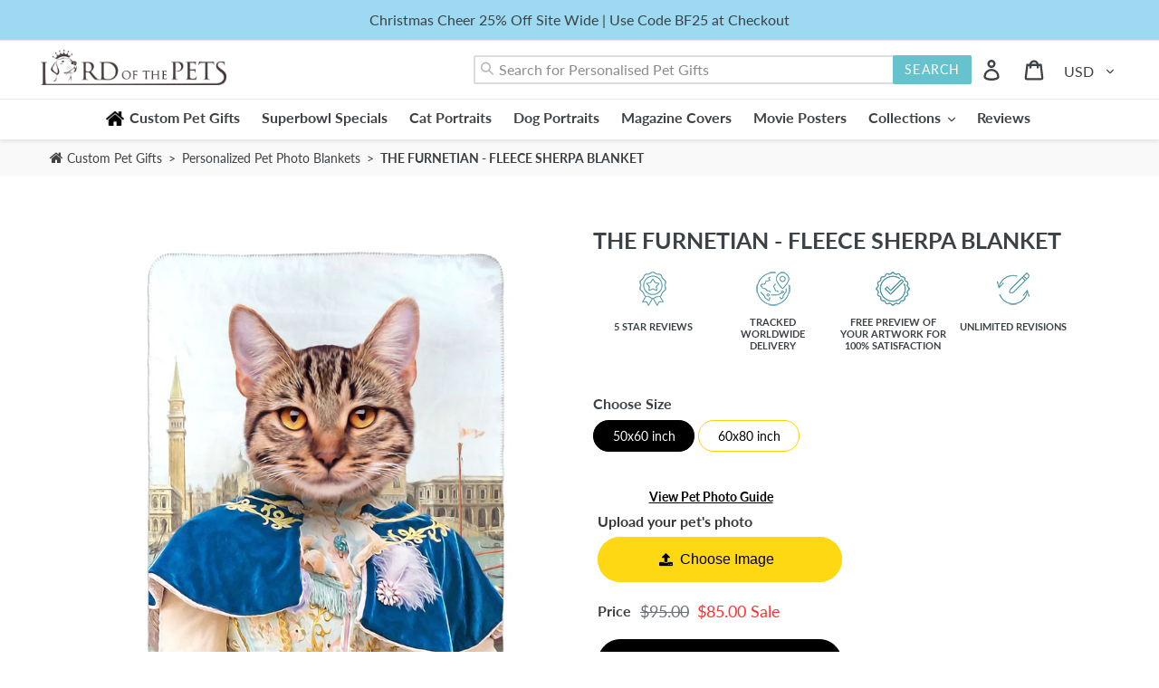

--- FILE ---
content_type: text/html; charset=utf-8
request_url: https://www.google.com/recaptcha/api2/aframe
body_size: 264
content:
<!DOCTYPE HTML><html><head><meta http-equiv="content-type" content="text/html; charset=UTF-8"></head><body><script nonce="hQvFT4odAAepia8_E0oriQ">/** Anti-fraud and anti-abuse applications only. See google.com/recaptcha */ try{var clients={'sodar':'https://pagead2.googlesyndication.com/pagead/sodar?'};window.addEventListener("message",function(a){try{if(a.source===window.parent){var b=JSON.parse(a.data);var c=clients[b['id']];if(c){var d=document.createElement('img');d.src=c+b['params']+'&rc='+(localStorage.getItem("rc::a")?sessionStorage.getItem("rc::b"):"");window.document.body.appendChild(d);sessionStorage.setItem("rc::e",parseInt(sessionStorage.getItem("rc::e")||0)+1);localStorage.setItem("rc::h",'1769210488320');}}}catch(b){}});window.parent.postMessage("_grecaptcha_ready", "*");}catch(b){}</script></body></html>

--- FILE ---
content_type: text/javascript; charset=utf-8
request_url: https://lordofthepets.com/products/the-furnetian-royalty-renaissance-custom-pet-photo-blanket.js?currency=USD&country=US
body_size: 158
content:
{"id":7515818033307,"title":"THE FURNETIAN - FLEECE SHERPA BLANKET","handle":"the-furnetian-royalty-renaissance-custom-pet-photo-blanket","description":"\u003cp\u003eThis custom pet photo blanket is inspired by the Renaissance portraits of old.\u003c\/p\u003e\n\u003cp\u003eThese silky-soft polyester fleece sherpa blankets has a smooth knit side, and the reverse a texture intended to imitate the look and feel of a real sheep's fleece. Wrinkle and fade resistant. Care instructions: Machine wash separately in cold water. When drying, use delicate cycle and tumble dry on low. Do not bleach. Do not iron, press with heat or dry clean.\u003c\/p\u003e","published_at":"2022-10-13T17:44:06+02:00","created_at":"2022-10-13T17:44:06+02:00","vendor":"Lord Of The Pets","type":"","tags":["blanket"],"price":8500,"price_min":8500,"price_max":10500,"available":true,"price_varies":true,"compare_at_price":9500,"compare_at_price_min":9500,"compare_at_price_max":11500,"compare_at_price_varies":true,"variants":[{"id":42905944424603,"title":"50x60 inch","option1":"50x60 inch","option2":null,"option3":null,"sku":"SherpaBlanket-50x60-20221013234251230","requires_shipping":true,"taxable":true,"featured_image":{"id":34804245201051,"product_id":7515818033307,"position":1,"created_at":"2022-10-13T17:44:08+02:00","updated_at":"2022-10-13T17:44:08+02:00","alt":null,"width":1024,"height":1024,"src":"https:\/\/cdn.shopify.com\/s\/files\/1\/0281\/7762\/9323\/products\/pro-previews555640015.png?v=1665675848","variant_ids":[42905944424603]},"available":true,"name":"THE FURNETIAN - FLEECE SHERPA BLANKET - 50x60 inch","public_title":"50x60 inch","options":["50x60 inch"],"price":8500,"weight":0,"compare_at_price":9500,"inventory_management":null,"barcode":null,"featured_media":{"alt":null,"id":27225354862747,"position":1,"preview_image":{"aspect_ratio":1.0,"height":1024,"width":1024,"src":"https:\/\/cdn.shopify.com\/s\/files\/1\/0281\/7762\/9323\/products\/pro-previews555640015.png?v=1665675848"}},"requires_selling_plan":false,"selling_plan_allocations":[]},{"id":42905944457371,"title":"60x80 inch","option1":"60x80 inch","option2":null,"option3":null,"sku":"SherpaBlanket-60x80-20221013234251230","requires_shipping":true,"taxable":true,"featured_image":{"id":34804245332123,"product_id":7515818033307,"position":2,"created_at":"2022-10-13T17:44:09+02:00","updated_at":"2022-10-13T17:44:09+02:00","alt":null,"width":1024,"height":1024,"src":"https:\/\/cdn.shopify.com\/s\/files\/1\/0281\/7762\/9323\/products\/pro-previews1885189497.png?v=1665675849","variant_ids":[42905944457371]},"available":true,"name":"THE FURNETIAN - FLEECE SHERPA BLANKET - 60x80 inch","public_title":"60x80 inch","options":["60x80 inch"],"price":10500,"weight":0,"compare_at_price":11500,"inventory_management":null,"barcode":null,"featured_media":{"alt":null,"id":27225354993819,"position":2,"preview_image":{"aspect_ratio":1.0,"height":1024,"width":1024,"src":"https:\/\/cdn.shopify.com\/s\/files\/1\/0281\/7762\/9323\/products\/pro-previews1885189497.png?v=1665675849"}},"requires_selling_plan":false,"selling_plan_allocations":[]}],"images":["\/\/cdn.shopify.com\/s\/files\/1\/0281\/7762\/9323\/products\/pro-previews555640015.png?v=1665675848","\/\/cdn.shopify.com\/s\/files\/1\/0281\/7762\/9323\/products\/pro-previews1885189497.png?v=1665675849","\/\/cdn.shopify.com\/s\/files\/1\/0281\/7762\/9323\/products\/pro-previews-1484775503.png?v=1665675851","\/\/cdn.shopify.com\/s\/files\/1\/0281\/7762\/9323\/products\/pro-previews1063121883.png?v=1665675852"],"featured_image":"\/\/cdn.shopify.com\/s\/files\/1\/0281\/7762\/9323\/products\/pro-previews555640015.png?v=1665675848","options":[{"name":"Sizes","position":1,"values":["50x60 inch","60x80 inch"]}],"url":"\/products\/the-furnetian-royalty-renaissance-custom-pet-photo-blanket","media":[{"alt":null,"id":27225354862747,"position":1,"preview_image":{"aspect_ratio":1.0,"height":1024,"width":1024,"src":"https:\/\/cdn.shopify.com\/s\/files\/1\/0281\/7762\/9323\/products\/pro-previews555640015.png?v=1665675848"},"aspect_ratio":1.0,"height":1024,"media_type":"image","src":"https:\/\/cdn.shopify.com\/s\/files\/1\/0281\/7762\/9323\/products\/pro-previews555640015.png?v=1665675848","width":1024},{"alt":null,"id":27225354993819,"position":2,"preview_image":{"aspect_ratio":1.0,"height":1024,"width":1024,"src":"https:\/\/cdn.shopify.com\/s\/files\/1\/0281\/7762\/9323\/products\/pro-previews1885189497.png?v=1665675849"},"aspect_ratio":1.0,"height":1024,"media_type":"image","src":"https:\/\/cdn.shopify.com\/s\/files\/1\/0281\/7762\/9323\/products\/pro-previews1885189497.png?v=1665675849","width":1024},{"alt":"generated-proPreview-0","id":27225355190427,"position":3,"preview_image":{"aspect_ratio":1.0,"height":1024,"width":1024,"src":"https:\/\/cdn.shopify.com\/s\/files\/1\/0281\/7762\/9323\/products\/pro-previews-1484775503.png?v=1665675851"},"aspect_ratio":1.0,"height":1024,"media_type":"image","src":"https:\/\/cdn.shopify.com\/s\/files\/1\/0281\/7762\/9323\/products\/pro-previews-1484775503.png?v=1665675851","width":1024},{"alt":"generated-proPreview-1","id":27225355387035,"position":4,"preview_image":{"aspect_ratio":1.0,"height":1024,"width":1024,"src":"https:\/\/cdn.shopify.com\/s\/files\/1\/0281\/7762\/9323\/products\/pro-previews1063121883.png?v=1665675852"},"aspect_ratio":1.0,"height":1024,"media_type":"image","src":"https:\/\/cdn.shopify.com\/s\/files\/1\/0281\/7762\/9323\/products\/pro-previews1063121883.png?v=1665675852","width":1024}],"requires_selling_plan":false,"selling_plan_groups":[]}

--- FILE ---
content_type: application/x-javascript; charset=utf-8
request_url: https://bundler.nice-team.net/app/shop/status/pet-pawtraits.myshopify.com.js?1769210487
body_size: -384
content:
var bundler_settings_updated='1749110769c';

--- FILE ---
content_type: text/javascript; charset=utf-8
request_url: https://lordofthepets.com/products/the-furnetian-royalty-renaissance-custom-pet-photo-blanket.js?currency=USD&country=US
body_size: 842
content:
{"id":7515818033307,"title":"THE FURNETIAN - FLEECE SHERPA BLANKET","handle":"the-furnetian-royalty-renaissance-custom-pet-photo-blanket","description":"\u003cp\u003eThis custom pet photo blanket is inspired by the Renaissance portraits of old.\u003c\/p\u003e\n\u003cp\u003eThese silky-soft polyester fleece sherpa blankets has a smooth knit side, and the reverse a texture intended to imitate the look and feel of a real sheep's fleece. Wrinkle and fade resistant. Care instructions: Machine wash separately in cold water. When drying, use delicate cycle and tumble dry on low. Do not bleach. Do not iron, press with heat or dry clean.\u003c\/p\u003e","published_at":"2022-10-13T17:44:06+02:00","created_at":"2022-10-13T17:44:06+02:00","vendor":"Lord Of The Pets","type":"","tags":["blanket"],"price":8500,"price_min":8500,"price_max":10500,"available":true,"price_varies":true,"compare_at_price":9500,"compare_at_price_min":9500,"compare_at_price_max":11500,"compare_at_price_varies":true,"variants":[{"id":42905944424603,"title":"50x60 inch","option1":"50x60 inch","option2":null,"option3":null,"sku":"SherpaBlanket-50x60-20221013234251230","requires_shipping":true,"taxable":true,"featured_image":{"id":34804245201051,"product_id":7515818033307,"position":1,"created_at":"2022-10-13T17:44:08+02:00","updated_at":"2022-10-13T17:44:08+02:00","alt":null,"width":1024,"height":1024,"src":"https:\/\/cdn.shopify.com\/s\/files\/1\/0281\/7762\/9323\/products\/pro-previews555640015.png?v=1665675848","variant_ids":[42905944424603]},"available":true,"name":"THE FURNETIAN - FLEECE SHERPA BLANKET - 50x60 inch","public_title":"50x60 inch","options":["50x60 inch"],"price":8500,"weight":0,"compare_at_price":9500,"inventory_management":null,"barcode":null,"featured_media":{"alt":null,"id":27225354862747,"position":1,"preview_image":{"aspect_ratio":1.0,"height":1024,"width":1024,"src":"https:\/\/cdn.shopify.com\/s\/files\/1\/0281\/7762\/9323\/products\/pro-previews555640015.png?v=1665675848"}},"requires_selling_plan":false,"selling_plan_allocations":[]},{"id":42905944457371,"title":"60x80 inch","option1":"60x80 inch","option2":null,"option3":null,"sku":"SherpaBlanket-60x80-20221013234251230","requires_shipping":true,"taxable":true,"featured_image":{"id":34804245332123,"product_id":7515818033307,"position":2,"created_at":"2022-10-13T17:44:09+02:00","updated_at":"2022-10-13T17:44:09+02:00","alt":null,"width":1024,"height":1024,"src":"https:\/\/cdn.shopify.com\/s\/files\/1\/0281\/7762\/9323\/products\/pro-previews1885189497.png?v=1665675849","variant_ids":[42905944457371]},"available":true,"name":"THE FURNETIAN - FLEECE SHERPA BLANKET - 60x80 inch","public_title":"60x80 inch","options":["60x80 inch"],"price":10500,"weight":0,"compare_at_price":11500,"inventory_management":null,"barcode":null,"featured_media":{"alt":null,"id":27225354993819,"position":2,"preview_image":{"aspect_ratio":1.0,"height":1024,"width":1024,"src":"https:\/\/cdn.shopify.com\/s\/files\/1\/0281\/7762\/9323\/products\/pro-previews1885189497.png?v=1665675849"}},"requires_selling_plan":false,"selling_plan_allocations":[]}],"images":["\/\/cdn.shopify.com\/s\/files\/1\/0281\/7762\/9323\/products\/pro-previews555640015.png?v=1665675848","\/\/cdn.shopify.com\/s\/files\/1\/0281\/7762\/9323\/products\/pro-previews1885189497.png?v=1665675849","\/\/cdn.shopify.com\/s\/files\/1\/0281\/7762\/9323\/products\/pro-previews-1484775503.png?v=1665675851","\/\/cdn.shopify.com\/s\/files\/1\/0281\/7762\/9323\/products\/pro-previews1063121883.png?v=1665675852"],"featured_image":"\/\/cdn.shopify.com\/s\/files\/1\/0281\/7762\/9323\/products\/pro-previews555640015.png?v=1665675848","options":[{"name":"Sizes","position":1,"values":["50x60 inch","60x80 inch"]}],"url":"\/products\/the-furnetian-royalty-renaissance-custom-pet-photo-blanket","media":[{"alt":null,"id":27225354862747,"position":1,"preview_image":{"aspect_ratio":1.0,"height":1024,"width":1024,"src":"https:\/\/cdn.shopify.com\/s\/files\/1\/0281\/7762\/9323\/products\/pro-previews555640015.png?v=1665675848"},"aspect_ratio":1.0,"height":1024,"media_type":"image","src":"https:\/\/cdn.shopify.com\/s\/files\/1\/0281\/7762\/9323\/products\/pro-previews555640015.png?v=1665675848","width":1024},{"alt":null,"id":27225354993819,"position":2,"preview_image":{"aspect_ratio":1.0,"height":1024,"width":1024,"src":"https:\/\/cdn.shopify.com\/s\/files\/1\/0281\/7762\/9323\/products\/pro-previews1885189497.png?v=1665675849"},"aspect_ratio":1.0,"height":1024,"media_type":"image","src":"https:\/\/cdn.shopify.com\/s\/files\/1\/0281\/7762\/9323\/products\/pro-previews1885189497.png?v=1665675849","width":1024},{"alt":"generated-proPreview-0","id":27225355190427,"position":3,"preview_image":{"aspect_ratio":1.0,"height":1024,"width":1024,"src":"https:\/\/cdn.shopify.com\/s\/files\/1\/0281\/7762\/9323\/products\/pro-previews-1484775503.png?v=1665675851"},"aspect_ratio":1.0,"height":1024,"media_type":"image","src":"https:\/\/cdn.shopify.com\/s\/files\/1\/0281\/7762\/9323\/products\/pro-previews-1484775503.png?v=1665675851","width":1024},{"alt":"generated-proPreview-1","id":27225355387035,"position":4,"preview_image":{"aspect_ratio":1.0,"height":1024,"width":1024,"src":"https:\/\/cdn.shopify.com\/s\/files\/1\/0281\/7762\/9323\/products\/pro-previews1063121883.png?v=1665675852"},"aspect_ratio":1.0,"height":1024,"media_type":"image","src":"https:\/\/cdn.shopify.com\/s\/files\/1\/0281\/7762\/9323\/products\/pro-previews1063121883.png?v=1665675852","width":1024}],"requires_selling_plan":false,"selling_plan_groups":[]}

--- FILE ---
content_type: text/javascript;charset=utf-8
request_url: https://assets.cloudlift.app/api/assets/upload.js?shop=pet-pawtraits.myshopify.com
body_size: 11343
content:
window.Cloudlift = window.Cloudlift || {};window.Cloudlift.upload = { config: {"app":"upload","shop":"pet-pawtraits.myshopify.com","url":"https://lordofthepets.com","api":"https://api.cloudlift.app","assets":"https://cdn.jsdelivr.net/gh/cloudlift-app/cdn@0.14.29","mode":"prod","currencyFormats":{"moneyFormat":"${{amount}}","moneyWithCurrencyFormat":"${{amount}} USD"},"resources":["https://cdn.jsdelivr.net/gh/cloudlift-app/cdn@0.14.29/static/app-upload.css","https://cdn.jsdelivr.net/gh/cloudlift-app/cdn@0.14.29/static/app-upload.js"],"locale":"en","i18n":{"upload.config.image.editor.color.exposure":"Exposure","upload.config.file.load.error":"Error during load","upload.config.file.size.notavailable":"Size not available","upload.config.error.required":"Please upload a file","upload.config.image.editor.crop.rotate.right":"Rotate right","upload.config.file.button.undo":"Undo","upload.config.error.fileCountMin":"Please upload at least {min} file(s)","upload.config.image.resolution.expected.min":"Minimum resolution is {minResolution}","upload.config.file.upload.error.revert":"Error during revert","upload.config.image.size.tobig":"Image is too big","upload.config.image.editor.resize.height":"Height","upload.config.error.inapp":"Upload error","upload.config.image.editor.crop.aspect.ratio":"Aspect ratio","upload.config.image.editor.button.cancel":"Cancel","upload.config.image.editor.status.error":"Error loading image…","upload.config.file.button.retry":"Retry","upload.config.error.fileCountMax":"Please upload at most {max} file(s)","upload.config.image.editor.util.markup.text":"Text","upload.config.image.ratio.expected":"Expected image ratio {ratio}","upload.config.file.button.remove":"Remove","upload.config.image.resolution.expected.max":"Maximum resolution is {maxResolution}","upload.config.error.inapp.facebook":"Please open the page outside of Facebook","upload.config.image.editor.util.markup.size":"Size","upload.config.image.size.expected.max":"Maximum size is {maxWidth} × {maxHeight}","upload.config.image.editor.util.markup.select":"Select","upload.config.file.uploading":"Uploading","upload.config.image.editor.resize.width":"Width","upload.config.image.editor.crop.flip.horizontal":"Flip horizontal","upload.config.file.link":"\uD83D\uDD17","upload.config.image.editor.status.loading":"Loading image…","upload.config.error.filePagesMin":"Please upload documents with at least {min} pages","upload.config.image.editor.status.processing":"Processing image…","upload.config.file.loading":"Loading","upload.config.file.upload.canceled":"Upload cancelled","upload.config.file.upload.cancel":"tap to cancel","upload.config.image.editor.crop.rotate.left":"Rotate left","upload.config.file.type.notallowed":"File type not allowed","upload.config.file.type.expected":"Expects {lastType}","upload.config.image.editor.util.markup":"Markup","upload.config.file.button.cancel":"Cancel","upload.config.image.editor.status.waiting":"Waiting for image…","upload.config.file.upload.retry":"tap to retry","upload.config.image.editor.resize.apply":"Apply","upload.config.image.editor.color.contrast":"Contrast","upload.config.file.size.tobig":"File is too large","upload.config.dragdrop":"Drag & Drop your files or <u>Browse</u>","upload.config.file.upload.undo":"tap to undo","upload.config.image.editor.color.saturation":"Saturation","upload.config.error.filePagesMax":"Please upload documents with at most {max} pages","upload.config.file.button.upload":"Upload","upload.config.file.size.waiting":"Waiting for size","upload.config.image.editor.util.color":"Colors","upload.config.error.inputs":"Please fill in all required input fields","upload.config.image.editor.util.markup.circle":"Circle","upload.config.image.type.notsupported":"Image type not supported","upload.config.image.editor.crop.flip.vertical":"Flip vertical","upload.config.image.size.expected.min":"Minimum size is {minWidth} × {minHeight}","upload.config.image.editor.button.reset":"Reset","upload.config.image.ratio.invalid":"Image ratio does not match","upload.config.error.ready":"Please wait for the upload to complete","upload.config.image.editor.crop.zoom":"Zoom","upload.config.file.upload.error.remove":"Error during remove","upload.config.image.editor.util.markup.remove":"Remove","upload.config.image.resolution.max":"Image resolution too high","upload.config.image.editor.util.crop":"Crop","upload.config.image.editor.color.brightness":"Brightness","upload.config.error.fileConvert":"File conversion failed","upload.config.image.editor.util.markup.draw":"Draw","upload.config.image.editor.util.resize":"Resize","upload.config.file.upload.error":"Error during upload","upload.config.image.editor.util.filter":"Filter","upload.config.file.upload.complete":"Upload complete","upload.config.error.inapp.instagram":"Please open the page outside of Instagram","upload.config.image.editor.util.markup.arrow":"Arrow","upload.config.file.size.max":"Maximum file size is {filesize}","upload.config.image.resolution.min":"Image resolution is too low","upload.config.image.editor.util.markup.square":"Square","upload.config.image.size.tosmall":"Image is too small","upload.config.file.button.abort":"Abort","upload.config.image.editor.button.confirm":"Upload"},"level":3,"version":"0.14.29","setup":true,"fields":[{"uuid":"cl55dd75fd","required":false,"hidden":false,"field":"upload","propertyTransform":true,"fieldProperty":"properties","fieldId":"_cl-upload","fieldThumbnail":"thumbnail","fieldThumbnailPreview":true,"className":"","label":"Upload your pet's photo","text":"Choose Image","selector":"","conditionMode":1,"conditions":[{"field":"product_tags","operator":"contains","value":"bed","objects":null,"tags":["canvas"]},{"field":"product_tags","operator":"contains","value":"phone","objects":null,"tags":["phone"]},{"field":"product_tags","operator":"contains","value":"mug","objects":null,"tags":["coffee"]},{"field":"product_tags","operator":"equals","value":"","objects":null,"tags":["blanket"]},{"field":"product_tags","operator":"equals","value":"","objects":null,"tags":["throw pillow"]},{"field":"product_tags","operator":"contains","value":"tribute","objects":null,"tags":["framed satin paper print"]}],"styles":{"file-grid":"0","max-height":"600px","min-height":"50px","font-family":"-apple-system, BlinkMacSystemFont, 'Segoe UI', Roboto,\nHelvetica, Arial, sans-serif, 'Apple Color Emoji', 'Segoe UI Emoji',\n'Segoe UI Symbol'","input-order":"top","label-color":"#383535","file-counter":"0","input-margin":"10px","buttons-color":"#fff","file-multiple":"0","label-font-size":"16px","label-color-drop":"#ffffff","area-border-radius":"5px","file-border-radius":"5px","label-font-size-drop":"16px","area-background-color":"#66c3ce","file-background-color":"#4d4d4d","buttons-background-color":"rgba(0,0,0,0.5)","upload-error-background-color":"#990000","upload-success-background-color":"#008000"},"theme":"dark","css":"#cl55dd75fd .cl-hide{display:none!important}#cl55dd75fd .cl-upload--label{color:#383535;font-size:16px;display:block}#cl55dd75fd .cl-upload--input-field{margin-bottom:10px}#cl55dd75fd .cl-upload--input{width:100%;box-sizing:border-box;padding:10px 18px;margin:0;border:1px solid #66c3ce;border-radius:5px}#cl55dd75fd input[type=checkbox].cl-upload--input,#cl55dd75fd input[type=radio].cl-upload--input{width:1.2em;cursor:pointer}#cl55dd75fd input[type=radio].cl-upload--input{vertical-align:middle;margin-right:10px}#cl55dd75fd input[type=color].cl-upload--input{width:40px;height:40px;cursor:pointer;padding:0;border:0}#cl55dd75fd input[type=radio]+.cl-upload-color-rect{margin-right:10px;margin-bottom:10px}#cl55dd75fd input[type=radio]:checked+.cl-upload-color-rect{border:2px solid #404040}#cl55dd75fd .cl-upload-color-rect{width:30px;height:30px;display:inline-block;vertical-align:middle;border-radius:3px}#cl55dd75fd .cl-upload--invalid{border-color:#800000}#cl55dd75fd .cl-upload--errors{overflow:hidden;transition:max-height 2s ease-out;max-height:0}#cl55dd75fd .cl-upload--errors.open{max-height:400px}#cl55dd75fd .cl-upload--error{text-align:center;font-size:14px;cursor:pointer;position:relative;opacity:1;font-family:-apple-system,BlinkMacSystemFont,'Segoe UI',Roboto,Helvetica,Arial,sans-serif,'Apple Color Emoji','Segoe UI Emoji','Segoe UI Symbol';box-sizing:border-box;color:#fff;background-color:#900;padding:.3rem .7rem;margin-bottom:.7rem;border:1px solid transparent;border-color:#800000;border-radius:5px}#cl55dd75fd .cl-upload--error:after{content:'x';position:absolute;right:1rem;top:.25rem}#cl55dd75fd .cl-upload--error.dismissed{opacity:0;transition:opacity .3s ease-out}#cl55dd75fd .filepond--root{font-family:-apple-system,BlinkMacSystemFont,'Segoe UI',Roboto,Helvetica,Arial,sans-serif,'Apple Color Emoji','Segoe UI Emoji','Segoe UI Symbol'}#cl55dd75fd .filepond--root .filepond--drop-label{min-height:50px}#cl55dd75fd .filepond--file-action-button{cursor:pointer;min-height:auto!important;height:1.625em}#cl55dd75fd .filepond--drop-label{color:#fff}#cl55dd75fd .filepond--drop-label label{cursor:pointer;width:auto!important;height:auto!important;position:relative!important;color:#fff!important;font-size:16px!important}#cl55dd75fd .filepond--drop-label u{cursor:pointer;text-decoration-color:#fff}#cl55dd75fd .filepond--label-action{text-decoration-color:#fff}#cl55dd75fd .filepond--panel-root{background-color:#66c3ce!important}#cl55dd75fd .filepond--panel-root{border-radius:5px}#cl55dd75fd .filepond--item-panel,#cl55dd75fd .filepond--file-poster-wrapper,#cl55dd75fd .filepond--image-preview-wrapper{border-radius:5px}#cl55dd75fd .filepond--item-panel{background-color:#4d4d4d!important}#cl55dd75fd .filepond--drip-blob{background-color:#999}#cl55dd75fd .filepond--file-action-button{background-color:rgba(0,0,0,0.5)}#cl55dd75fd .filepond--file-action-button{color:#fff}#cl55dd75fd .filepond--file-action-button:hover,#cl55dd75fd .filepond--file-action-button:focus{box-shadow:0 0 0 .125em #fff}#cl55dd75fd .filepond--file{color:#fff;font-size:16px}#cl55dd75fd [data-filepond-item-state*='error'] .filepond--item-panel,#cl55dd75fd [data-filepond-item-state*='invalid'] .filepond--item-panel{background-color:#900!important}#cl55dd75fd [data-filepond-item-state*='invalid'] .filepond--file{color:#fff}#cl55dd75fd [data-filepond-item-state='processing-complete'] .filepond--item-panel{background-color:#008000!important}#cl55dd75fd [data-filepond-item-state='processing-complete'] .filepond--file{color:#fff}#cl55dd75fd .filepond--image-preview-overlay-idle{color:rgba(26,26,26,0.8)}#cl55dd75fd .filepond--image-preview,#cl55dd75fd .filepond--file-poster{background-color:#4d4d4d}#cl55dd75fd .filepond--image-preview-overlay-success{color:#008000}#cl55dd75fd .filepond--image-preview-overlay-failure{color:#900}","fileMimeTypes":[],"fileMimeTypesValidate":false,"fileSizeMaxPlan":200,"fileMultiple":false,"fileCountMin":0,"fileCountMax":5,"fileCounter":false,"fileQuantity":false,"fileFetch":false,"fileSubmitRemove":true,"fileSubmitClear":false,"fileName":false,"fileGrid":false,"imagePreview":true,"imageSizeValidate":false,"imageThumbnail":false,"imageThumbnailWidth":500,"imageThumbnailHeight":500,"convert":false,"convertInfo":false,"convertInfoPagesQuantity":false,"convertInfoLengthQuantity":false,"pdfMultiPage":false,"pdfTransparent":false,"serverTransform":false,"imageOriginal":false,"imageEditor":false,"imageEditorOpen":true,"imageEditorCropRestrict":false,"imageEditorCropRatios":[{"label":"Free","value":""},{"label":"Portrait","value":"3:2"},{"label":"Square","value":"1:1"},{"label":"Landscape","value":"4:3"}],"imageEditorUtils":[],"imageEditorPintura":false,"inputFields":[],"variantConfigs":[],"variantConfig":false},{"uuid":"clmxumlcmo13","required":false,"hidden":false,"field":"upload","propertyTransform":true,"fieldProperty":"properties","fieldId":"_cl-upload","fieldThumbnail":"thumbnail","fieldThumbnailPreview":true,"className":"","label":"Upload your pet's photo","text":"Choose Image","selector":"","conditionMode":1,"conditions":[{"field":"product","operator":"equals","value":"","objects":[{"id":"7616546504859","title":"Sparta Single Pet - Custom Pet Portrait - Canvas Wrap","handle":"sparta-single-pet-custom-pet-portrait-canvas-wrap-2"}],"tags":null},{"field":"product","operator":"equals","value":"","objects":[{"id":"7619750363291","title":"Dog Custom Pet Portrait - Canvas Wrap","handle":"dog-custom-pet-portrait-canvas-wrap"},{"id":"7619735191707","title":"Cat Custom Pet Portrait - Canvas Wrap","handle":"cat-custom-pet-portrait-canvas-wrap"},{"id":"7619757408411","title":"Horse Custom Pet Portrait - Canvas Wrap","handle":"horse-custom-pet-portrait-canvas-wrap"},{"id":"7637002092699","title":"Sparta Single Pet - Custom Pet Photo Blanket","handle":"sparta-single-custom-pet-photo-blanket"},{"id":"7501794771099","title":"Sparta Custom Pet Portrait Throw Pillow For Dogs & Cats","handle":"personalized-pet-photo-throw-pillows-dogs-cats"}],"tags":null}],"styles":{"file-grid":"0","max-height":"600px","min-height":"50px","font-family":"-apple-system, BlinkMacSystemFont, 'Segoe UI', Roboto,\nHelvetica, Arial, sans-serif, 'Apple Color Emoji', 'Segoe UI Emoji',\n'Segoe UI Symbol'","input-order":"top","label-color":"#121212","file-counter":"0","input-margin":"10px","buttons-color":"#fff","file-multiple":"0","label-font-size":"16px","label-color-drop":"#ffffff","area-border-radius":"5px","file-border-radius":"5px","label-font-size-drop":"16px","area-background-color":"#66c3ce","file-background-color":"#4d4d4d","buttons-background-color":"rgba(0,0,0,0.5)","upload-error-background-color":"#990000","upload-success-background-color":"#008000"},"theme":"dark","css":"#clmxumlcmo13 .cl-hide{display:none!important}#clmxumlcmo13 .cl-upload--label{color:#121212;font-size:16px;display:block}#clmxumlcmo13 .cl-upload--input-field{margin-bottom:10px}#clmxumlcmo13 .cl-upload--input{width:100%;box-sizing:border-box;padding:10px 18px;margin:0;border:1px solid #66c3ce;border-radius:5px}#clmxumlcmo13 input[type=checkbox].cl-upload--input,#clmxumlcmo13 input[type=radio].cl-upload--input{width:1.2em;cursor:pointer}#clmxumlcmo13 input[type=radio].cl-upload--input{vertical-align:middle;margin-right:10px}#clmxumlcmo13 input[type=color].cl-upload--input{width:40px;height:40px;cursor:pointer;padding:0;border:0}#clmxumlcmo13 input[type=radio]+.cl-upload-color-rect{margin-right:10px;margin-bottom:10px}#clmxumlcmo13 input[type=radio]:checked+.cl-upload-color-rect{border:2px solid #404040}#clmxumlcmo13 .cl-upload-color-rect{width:30px;height:30px;display:inline-block;vertical-align:middle;border-radius:3px}#clmxumlcmo13 .cl-upload--invalid{border-color:#800000}#clmxumlcmo13 .cl-upload--errors{overflow:hidden;transition:max-height 2s ease-out;max-height:0}#clmxumlcmo13 .cl-upload--errors.open{max-height:400px}#clmxumlcmo13 .cl-upload--error{text-align:center;font-size:14px;cursor:pointer;position:relative;opacity:1;font-family:-apple-system,BlinkMacSystemFont,'Segoe UI',Roboto,Helvetica,Arial,sans-serif,'Apple Color Emoji','Segoe UI Emoji','Segoe UI Symbol';box-sizing:border-box;color:#fff;background-color:#900;padding:.3rem .7rem;margin-bottom:.7rem;border:1px solid transparent;border-color:#800000;border-radius:5px}#clmxumlcmo13 .cl-upload--error:after{content:'x';position:absolute;right:1rem;top:.25rem}#clmxumlcmo13 .cl-upload--error.dismissed{opacity:0;transition:opacity .3s ease-out}#clmxumlcmo13 .filepond--root{font-family:-apple-system,BlinkMacSystemFont,'Segoe UI',Roboto,Helvetica,Arial,sans-serif,'Apple Color Emoji','Segoe UI Emoji','Segoe UI Symbol'}#clmxumlcmo13 .filepond--root .filepond--drop-label{min-height:50px}#clmxumlcmo13 .filepond--file-action-button{cursor:pointer;min-height:auto!important;height:1.625em}#clmxumlcmo13 .filepond--drop-label{color:#fff}#clmxumlcmo13 .filepond--drop-label label{cursor:pointer;width:auto!important;height:auto!important;position:relative!important;color:#fff!important;font-size:16px!important}#clmxumlcmo13 .filepond--drop-label u{cursor:pointer;text-decoration-color:#fff}#clmxumlcmo13 .filepond--label-action{text-decoration-color:#fff}#clmxumlcmo13 .filepond--panel-root{background-color:#66c3ce!important}#clmxumlcmo13 .filepond--panel-root{border-radius:5px}#clmxumlcmo13 .filepond--item-panel,#clmxumlcmo13 .filepond--file-poster-wrapper,#clmxumlcmo13 .filepond--image-preview-wrapper{border-radius:5px}#clmxumlcmo13 .filepond--item-panel{background-color:#4d4d4d!important}#clmxumlcmo13 .filepond--drip-blob{background-color:#999}#clmxumlcmo13 .filepond--file-action-button{background-color:rgba(0,0,0,0.5)}#clmxumlcmo13 .filepond--file-action-button{color:#fff}#clmxumlcmo13 .filepond--file-action-button:hover,#clmxumlcmo13 .filepond--file-action-button:focus{box-shadow:0 0 0 .125em #fff}#clmxumlcmo13 .filepond--file{color:#fff;font-size:16px}#clmxumlcmo13 [data-filepond-item-state*='error'] .filepond--item-panel,#clmxumlcmo13 [data-filepond-item-state*='invalid'] .filepond--item-panel{background-color:#900!important}#clmxumlcmo13 [data-filepond-item-state*='invalid'] .filepond--file{color:#fff}#clmxumlcmo13 [data-filepond-item-state='processing-complete'] .filepond--item-panel{background-color:#008000!important}#clmxumlcmo13 [data-filepond-item-state='processing-complete'] .filepond--file{color:#fff}#clmxumlcmo13 .filepond--image-preview-overlay-idle{color:rgba(26,26,26,0.8)}#clmxumlcmo13 .filepond--image-preview,#clmxumlcmo13 .filepond--file-poster{background-color:#4d4d4d}#clmxumlcmo13 .filepond--image-preview-overlay-success{color:#008000}#clmxumlcmo13 .filepond--image-preview-overlay-failure{color:#900}","fileMimeTypes":[],"fileMimeTypesValidate":false,"fileSizeMaxPlan":200,"fileMultiple":false,"fileCountMin":0,"fileCountMax":5,"fileCounter":false,"fileQuantity":false,"fileFetch":false,"fileSubmitRemove":true,"fileSubmitClear":false,"fileName":false,"fileGrid":false,"imagePreview":true,"imageSizeValidate":false,"imageThumbnail":false,"imageThumbnailWidth":500,"imageThumbnailHeight":500,"convert":false,"convertInfo":false,"convertInfoPagesQuantity":false,"convertInfoLengthQuantity":false,"pdfMultiPage":false,"pdfTransparent":false,"serverTransform":false,"imageOriginal":false,"imageEditor":false,"imageEditorOpen":true,"imageEditorCropRestrict":false,"imageEditorCropRatios":[{"label":"Free","value":""},{"label":"Portrait","value":"3:2"},{"label":"Square","value":"1:1"},{"label":"Landscape","value":"4:3"}],"imageEditorUtils":[],"imageEditorPintura":false,"inputFields":[{"field":"Pet Name","type":"text","value":"","label":"Pet Name","required":true}],"variantConfigs":[],"variantConfig":true},{"uuid":"cl9fksltvfvr","required":false,"hidden":false,"field":"upload 1","propertyTransform":true,"fieldProperty":"properties","fieldId":"_cl-upload","fieldThumbnail":"thumbnail","fieldThumbnailPreview":true,"className":"","label":"Upload image of your pets here:","text":"Choose Image","selector":"","conditionMode":1,"conditions":[{"field":"product","operator":"equals","value":"","objects":[{"id":"7496855879835","title":"Sparta Double Pet - Custom Pet Portrait - Canvas Wrap","handle":"canvas-wraps-5"},{"id":"7496857813147","title":"Sparta Triple Pet - Custom Pet Portrait - Canvas Wrap","handle":"canvas-wraps-copy"}],"tags":null}],"styles":{"file-grid":"0","max-height":"600px","min-height":"50px","font-family":"-apple-system, BlinkMacSystemFont, 'Segoe UI', Roboto,\nHelvetica, Arial, sans-serif, 'Apple Color Emoji', 'Segoe UI Emoji',\n'Segoe UI Symbol'","input-order":"top","label-color":"#121212","file-counter":"0","input-margin":"10px","buttons-color":"#fff","file-multiple":"0","label-font-size":"16px","label-color-drop":"#ffffff","area-border-radius":"5px","file-border-radius":"5px","label-font-size-drop":"16px","area-background-color":"#66c3ce","file-background-color":"#4d4d4d","buttons-background-color":"rgba(0,0,0,0.5)","upload-error-background-color":"#990000","upload-success-background-color":"#008000"},"theme":"dark","css":"#cl9fksltvfvr .cl-hide{display:none!important}#cl9fksltvfvr .cl-upload--label{color:#121212;font-size:16px;display:block}#cl9fksltvfvr .cl-upload--input-field{margin-bottom:10px}#cl9fksltvfvr .cl-upload--input{width:100%;box-sizing:border-box;padding:10px 18px;margin:0;border:1px solid #66c3ce;border-radius:5px}#cl9fksltvfvr input[type=checkbox].cl-upload--input,#cl9fksltvfvr input[type=radio].cl-upload--input{width:1.2em;cursor:pointer}#cl9fksltvfvr input[type=radio].cl-upload--input{vertical-align:middle;margin-right:10px}#cl9fksltvfvr input[type=color].cl-upload--input{width:40px;height:40px;cursor:pointer;padding:0;border:0}#cl9fksltvfvr input[type=radio]+.cl-upload-color-rect{margin-right:10px;margin-bottom:10px}#cl9fksltvfvr input[type=radio]:checked+.cl-upload-color-rect{border:2px solid #404040}#cl9fksltvfvr .cl-upload-color-rect{width:30px;height:30px;display:inline-block;vertical-align:middle;border-radius:3px}#cl9fksltvfvr .cl-upload--invalid{border-color:#800000}#cl9fksltvfvr .cl-upload--errors{overflow:hidden;transition:max-height 2s ease-out;max-height:0}#cl9fksltvfvr .cl-upload--errors.open{max-height:400px}#cl9fksltvfvr .cl-upload--error{text-align:center;font-size:14px;cursor:pointer;position:relative;opacity:1;font-family:-apple-system,BlinkMacSystemFont,'Segoe UI',Roboto,Helvetica,Arial,sans-serif,'Apple Color Emoji','Segoe UI Emoji','Segoe UI Symbol';box-sizing:border-box;color:#fff;background-color:#900;padding:.3rem .7rem;margin-bottom:.7rem;border:1px solid transparent;border-color:#800000;border-radius:5px}#cl9fksltvfvr .cl-upload--error:after{content:'x';position:absolute;right:1rem;top:.25rem}#cl9fksltvfvr .cl-upload--error.dismissed{opacity:0;transition:opacity .3s ease-out}#cl9fksltvfvr .filepond--root{font-family:-apple-system,BlinkMacSystemFont,'Segoe UI',Roboto,Helvetica,Arial,sans-serif,'Apple Color Emoji','Segoe UI Emoji','Segoe UI Symbol'}#cl9fksltvfvr .filepond--root .filepond--drop-label{min-height:50px}#cl9fksltvfvr .filepond--file-action-button{cursor:pointer;min-height:auto!important;height:1.625em}#cl9fksltvfvr .filepond--drop-label{color:#fff}#cl9fksltvfvr .filepond--drop-label label{cursor:pointer;width:auto!important;height:auto!important;position:relative!important;color:#fff!important;font-size:16px!important}#cl9fksltvfvr .filepond--drop-label u{cursor:pointer;text-decoration-color:#fff}#cl9fksltvfvr .filepond--label-action{text-decoration-color:#fff}#cl9fksltvfvr .filepond--panel-root{background-color:#66c3ce!important}#cl9fksltvfvr .filepond--panel-root{border-radius:5px}#cl9fksltvfvr .filepond--item-panel,#cl9fksltvfvr .filepond--file-poster-wrapper,#cl9fksltvfvr .filepond--image-preview-wrapper{border-radius:5px}#cl9fksltvfvr .filepond--item-panel{background-color:#4d4d4d!important}#cl9fksltvfvr .filepond--drip-blob{background-color:#999}#cl9fksltvfvr .filepond--file-action-button{background-color:rgba(0,0,0,0.5)}#cl9fksltvfvr .filepond--file-action-button{color:#fff}#cl9fksltvfvr .filepond--file-action-button:hover,#cl9fksltvfvr .filepond--file-action-button:focus{box-shadow:0 0 0 .125em #fff}#cl9fksltvfvr .filepond--file{color:#fff;font-size:16px}#cl9fksltvfvr [data-filepond-item-state*='error'] .filepond--item-panel,#cl9fksltvfvr [data-filepond-item-state*='invalid'] .filepond--item-panel{background-color:#900!important}#cl9fksltvfvr [data-filepond-item-state*='invalid'] .filepond--file{color:#fff}#cl9fksltvfvr [data-filepond-item-state='processing-complete'] .filepond--item-panel{background-color:#008000!important}#cl9fksltvfvr [data-filepond-item-state='processing-complete'] .filepond--file{color:#fff}#cl9fksltvfvr .filepond--image-preview-overlay-idle{color:rgba(26,26,26,0.8)}#cl9fksltvfvr .filepond--image-preview,#cl9fksltvfvr .filepond--file-poster{background-color:#4d4d4d}#cl9fksltvfvr .filepond--image-preview-overlay-success{color:#008000}#cl9fksltvfvr .filepond--image-preview-overlay-failure{color:#900}","fileMimeTypes":[],"fileMimeTypesValidate":false,"fileSizeMaxPlan":200,"fileMultiple":false,"fileCountMin":0,"fileCountMax":5,"fileCounter":false,"fileQuantity":false,"fileFetch":false,"fileSubmitRemove":true,"fileSubmitClear":false,"fileName":false,"fileGrid":false,"imagePreview":true,"imageSizeValidate":false,"imageThumbnail":false,"imageThumbnailWidth":500,"imageThumbnailHeight":500,"convert":false,"convertInfo":false,"convertInfoPagesQuantity":false,"convertInfoLengthQuantity":false,"pdfMultiPage":false,"pdfTransparent":false,"serverTransform":false,"imageOriginal":false,"imageEditor":false,"imageEditorOpen":true,"imageEditorCropRestrict":false,"imageEditorCropRatios":[{"label":"Free","value":""},{"label":"Portrait","value":"3:2"},{"label":"Square","value":"1:1"},{"label":"Landscape","value":"4:3"}],"imageEditorUtils":[],"imageEditorPintura":false,"inputFields":[{"field":"Name of pet 1","type":"text","value":"Pet 1 name","label":"","required":true}],"variantConfigs":[],"variantConfig":false},{"uuid":"clgodlvrrif6","required":false,"hidden":false,"field":"upload 2","propertyTransform":true,"fieldProperty":"properties","fieldId":"_cl-upload","fieldThumbnail":"thumbnail","fieldThumbnailPreview":true,"className":"","label":"Upload your pet's photo 2:","text":"Choose Image","selector":"","conditionMode":1,"conditions":[{"field":"product","operator":"equals","value":"","objects":[{"id":"7496855879835","title":"Sparta Double Pet - Custom Pet Portrait - Canvas Wrap","handle":"canvas-wraps-5"},{"id":"7496857813147","title":"Sparta Triple Pet - Custom Pet Portrait - Canvas Wrap","handle":"canvas-wraps-copy"}],"tags":null}],"styles":{"file-grid":"0","max-height":"600px","min-height":"50px","font-family":"-apple-system, BlinkMacSystemFont, 'Segoe UI', Roboto,\nHelvetica, Arial, sans-serif, 'Apple Color Emoji', 'Segoe UI Emoji',\n'Segoe UI Symbol'","input-order":"top","label-color":"#121212","file-counter":"0","input-margin":"10px","buttons-color":"#fff","file-multiple":"0","label-font-size":"16px","label-color-drop":"#ffffff","area-border-radius":"5px","file-border-radius":"5px","label-font-size-drop":"16px","area-background-color":"#66c3ce","file-background-color":"#4d4d4d","buttons-background-color":"rgba(0,0,0,0.5)","upload-error-background-color":"#990000","upload-success-background-color":"#008000"},"theme":"dark","css":"#clgodlvrrif6 .cl-hide{display:none!important}#clgodlvrrif6 .cl-upload--label{color:#121212;font-size:16px;display:block}#clgodlvrrif6 .cl-upload--input-field{margin-bottom:10px}#clgodlvrrif6 .cl-upload--input{width:100%;box-sizing:border-box;padding:10px 18px;margin:0;border:1px solid #66c3ce;border-radius:5px}#clgodlvrrif6 input[type=checkbox].cl-upload--input,#clgodlvrrif6 input[type=radio].cl-upload--input{width:1.2em;cursor:pointer}#clgodlvrrif6 input[type=radio].cl-upload--input{vertical-align:middle;margin-right:10px}#clgodlvrrif6 input[type=color].cl-upload--input{width:40px;height:40px;cursor:pointer;padding:0;border:0}#clgodlvrrif6 input[type=radio]+.cl-upload-color-rect{margin-right:10px;margin-bottom:10px}#clgodlvrrif6 input[type=radio]:checked+.cl-upload-color-rect{border:2px solid #404040}#clgodlvrrif6 .cl-upload-color-rect{width:30px;height:30px;display:inline-block;vertical-align:middle;border-radius:3px}#clgodlvrrif6 .cl-upload--invalid{border-color:#800000}#clgodlvrrif6 .cl-upload--errors{overflow:hidden;transition:max-height 2s ease-out;max-height:0}#clgodlvrrif6 .cl-upload--errors.open{max-height:400px}#clgodlvrrif6 .cl-upload--error{text-align:center;font-size:14px;cursor:pointer;position:relative;opacity:1;font-family:-apple-system,BlinkMacSystemFont,'Segoe UI',Roboto,Helvetica,Arial,sans-serif,'Apple Color Emoji','Segoe UI Emoji','Segoe UI Symbol';box-sizing:border-box;color:#fff;background-color:#900;padding:.3rem .7rem;margin-bottom:.7rem;border:1px solid transparent;border-color:#800000;border-radius:5px}#clgodlvrrif6 .cl-upload--error:after{content:'x';position:absolute;right:1rem;top:.25rem}#clgodlvrrif6 .cl-upload--error.dismissed{opacity:0;transition:opacity .3s ease-out}#clgodlvrrif6 .filepond--root{font-family:-apple-system,BlinkMacSystemFont,'Segoe UI',Roboto,Helvetica,Arial,sans-serif,'Apple Color Emoji','Segoe UI Emoji','Segoe UI Symbol'}#clgodlvrrif6 .filepond--root .filepond--drop-label{min-height:50px}#clgodlvrrif6 .filepond--file-action-button{cursor:pointer;min-height:auto!important;height:1.625em}#clgodlvrrif6 .filepond--drop-label{color:#fff}#clgodlvrrif6 .filepond--drop-label label{cursor:pointer;width:auto!important;height:auto!important;position:relative!important;color:#fff!important;font-size:16px!important}#clgodlvrrif6 .filepond--drop-label u{cursor:pointer;text-decoration-color:#fff}#clgodlvrrif6 .filepond--label-action{text-decoration-color:#fff}#clgodlvrrif6 .filepond--panel-root{background-color:#66c3ce!important}#clgodlvrrif6 .filepond--panel-root{border-radius:5px}#clgodlvrrif6 .filepond--item-panel,#clgodlvrrif6 .filepond--file-poster-wrapper,#clgodlvrrif6 .filepond--image-preview-wrapper{border-radius:5px}#clgodlvrrif6 .filepond--item-panel{background-color:#4d4d4d!important}#clgodlvrrif6 .filepond--drip-blob{background-color:#999}#clgodlvrrif6 .filepond--file-action-button{background-color:rgba(0,0,0,0.5)}#clgodlvrrif6 .filepond--file-action-button{color:#fff}#clgodlvrrif6 .filepond--file-action-button:hover,#clgodlvrrif6 .filepond--file-action-button:focus{box-shadow:0 0 0 .125em #fff}#clgodlvrrif6 .filepond--file{color:#fff;font-size:16px}#clgodlvrrif6 [data-filepond-item-state*='error'] .filepond--item-panel,#clgodlvrrif6 [data-filepond-item-state*='invalid'] .filepond--item-panel{background-color:#900!important}#clgodlvrrif6 [data-filepond-item-state*='invalid'] .filepond--file{color:#fff}#clgodlvrrif6 [data-filepond-item-state='processing-complete'] .filepond--item-panel{background-color:#008000!important}#clgodlvrrif6 [data-filepond-item-state='processing-complete'] .filepond--file{color:#fff}#clgodlvrrif6 .filepond--image-preview-overlay-idle{color:rgba(26,26,26,0.8)}#clgodlvrrif6 .filepond--image-preview,#clgodlvrrif6 .filepond--file-poster{background-color:#4d4d4d}#clgodlvrrif6 .filepond--image-preview-overlay-success{color:#008000}#clgodlvrrif6 .filepond--image-preview-overlay-failure{color:#900}","fileMimeTypes":[],"fileMimeTypesValidate":false,"fileSizeMaxPlan":200,"fileMultiple":false,"fileCountMin":0,"fileCountMax":5,"fileCounter":false,"fileQuantity":false,"fileFetch":false,"fileSubmitRemove":true,"fileSubmitClear":false,"fileName":false,"fileGrid":false,"imagePreview":true,"imageSizeValidate":false,"imageThumbnail":false,"imageThumbnailWidth":500,"imageThumbnailHeight":500,"convert":false,"convertInfo":false,"convertInfoPagesQuantity":false,"convertInfoLengthQuantity":false,"pdfMultiPage":false,"pdfTransparent":false,"serverTransform":false,"imageOriginal":false,"imageEditor":false,"imageEditorOpen":true,"imageEditorCropRestrict":false,"imageEditorCropRatios":[{"label":"Free","value":""},{"label":"Portrait","value":"3:2"},{"label":"Square","value":"1:1"},{"label":"Landscape","value":"4:3"}],"imageEditorUtils":[],"imageEditorPintura":false,"inputFields":[{"field":"Name of pet 2","type":"text","value":"Pet 2 name","label":"","required":true}],"variantConfigs":[],"variantConfig":false},{"uuid":"clyjfochfduf","required":false,"hidden":false,"field":"upload 3","propertyTransform":true,"fieldProperty":"properties","fieldId":"_cl-upload","fieldThumbnail":"thumbnail","fieldThumbnailPreview":true,"className":"","label":"Upload your pet's photo 3:","text":"Choose Image","selector":"","conditionMode":1,"conditions":[{"field":"product","operator":"equals","value":"","objects":[{"id":"7496857813147","title":"Sparta Triple Pet - Custom Pet Portrait - Canvas Wrap","handle":"canvas-wraps-copy"}],"tags":null}],"styles":{"file-grid":"0","max-height":"600px","min-height":"50px","font-family":"-apple-system, BlinkMacSystemFont, 'Segoe UI', Roboto,\nHelvetica, Arial, sans-serif, 'Apple Color Emoji', 'Segoe UI Emoji',\n'Segoe UI Symbol'","input-order":"top","label-color":"#121212","file-counter":"0","input-margin":"10px","buttons-color":"#fff","file-multiple":"0","label-font-size":"16px","label-color-drop":"#ffffff","area-border-radius":"5px","file-border-radius":"5px","label-font-size-drop":"16px","area-background-color":"#66c3ce","file-background-color":"#4d4d4d","buttons-background-color":"rgba(0,0,0,0.5)","upload-error-background-color":"#990000","upload-success-background-color":"#008000"},"theme":"dark","css":"#clyjfochfduf .cl-hide{display:none!important}#clyjfochfduf .cl-upload--label{color:#121212;font-size:16px;display:block}#clyjfochfduf .cl-upload--input-field{margin-bottom:10px}#clyjfochfduf .cl-upload--input{width:100%;box-sizing:border-box;padding:10px 18px;margin:0;border:1px solid #66c3ce;border-radius:5px}#clyjfochfduf input[type=checkbox].cl-upload--input,#clyjfochfduf input[type=radio].cl-upload--input{width:1.2em;cursor:pointer}#clyjfochfduf input[type=radio].cl-upload--input{vertical-align:middle;margin-right:10px}#clyjfochfduf input[type=color].cl-upload--input{width:40px;height:40px;cursor:pointer;padding:0;border:0}#clyjfochfduf input[type=radio]+.cl-upload-color-rect{margin-right:10px;margin-bottom:10px}#clyjfochfduf input[type=radio]:checked+.cl-upload-color-rect{border:2px solid #404040}#clyjfochfduf .cl-upload-color-rect{width:30px;height:30px;display:inline-block;vertical-align:middle;border-radius:3px}#clyjfochfduf .cl-upload--invalid{border-color:#800000}#clyjfochfduf .cl-upload--errors{overflow:hidden;transition:max-height 2s ease-out;max-height:0}#clyjfochfduf .cl-upload--errors.open{max-height:400px}#clyjfochfduf .cl-upload--error{text-align:center;font-size:14px;cursor:pointer;position:relative;opacity:1;font-family:-apple-system,BlinkMacSystemFont,'Segoe UI',Roboto,Helvetica,Arial,sans-serif,'Apple Color Emoji','Segoe UI Emoji','Segoe UI Symbol';box-sizing:border-box;color:#fff;background-color:#900;padding:.3rem .7rem;margin-bottom:.7rem;border:1px solid transparent;border-color:#800000;border-radius:5px}#clyjfochfduf .cl-upload--error:after{content:'x';position:absolute;right:1rem;top:.25rem}#clyjfochfduf .cl-upload--error.dismissed{opacity:0;transition:opacity .3s ease-out}#clyjfochfduf .filepond--root{font-family:-apple-system,BlinkMacSystemFont,'Segoe UI',Roboto,Helvetica,Arial,sans-serif,'Apple Color Emoji','Segoe UI Emoji','Segoe UI Symbol'}#clyjfochfduf .filepond--root .filepond--drop-label{min-height:50px}#clyjfochfduf .filepond--file-action-button{cursor:pointer;min-height:auto!important;height:1.625em}#clyjfochfduf .filepond--drop-label{color:#fff}#clyjfochfduf .filepond--drop-label label{cursor:pointer;width:auto!important;height:auto!important;position:relative!important;color:#fff!important;font-size:16px!important}#clyjfochfduf .filepond--drop-label u{cursor:pointer;text-decoration-color:#fff}#clyjfochfduf .filepond--label-action{text-decoration-color:#fff}#clyjfochfduf .filepond--panel-root{background-color:#66c3ce!important}#clyjfochfduf .filepond--panel-root{border-radius:5px}#clyjfochfduf .filepond--item-panel,#clyjfochfduf .filepond--file-poster-wrapper,#clyjfochfduf .filepond--image-preview-wrapper{border-radius:5px}#clyjfochfduf .filepond--item-panel{background-color:#4d4d4d!important}#clyjfochfduf .filepond--drip-blob{background-color:#999}#clyjfochfduf .filepond--file-action-button{background-color:rgba(0,0,0,0.5)}#clyjfochfduf .filepond--file-action-button{color:#fff}#clyjfochfduf .filepond--file-action-button:hover,#clyjfochfduf .filepond--file-action-button:focus{box-shadow:0 0 0 .125em #fff}#clyjfochfduf .filepond--file{color:#fff;font-size:16px}#clyjfochfduf [data-filepond-item-state*='error'] .filepond--item-panel,#clyjfochfduf [data-filepond-item-state*='invalid'] .filepond--item-panel{background-color:#900!important}#clyjfochfduf [data-filepond-item-state*='invalid'] .filepond--file{color:#fff}#clyjfochfduf [data-filepond-item-state='processing-complete'] .filepond--item-panel{background-color:#008000!important}#clyjfochfduf [data-filepond-item-state='processing-complete'] .filepond--file{color:#fff}#clyjfochfduf .filepond--image-preview-overlay-idle{color:rgba(26,26,26,0.8)}#clyjfochfduf .filepond--image-preview,#clyjfochfduf .filepond--file-poster{background-color:#4d4d4d}#clyjfochfduf .filepond--image-preview-overlay-success{color:#008000}#clyjfochfduf .filepond--image-preview-overlay-failure{color:#900}","fileMimeTypes":[],"fileMimeTypesValidate":false,"fileSizeMaxPlan":200,"fileMultiple":false,"fileCountMin":0,"fileCountMax":5,"fileCounter":false,"fileQuantity":false,"fileFetch":false,"fileSubmitRemove":true,"fileSubmitClear":false,"fileName":false,"fileGrid":false,"imagePreview":true,"imageSizeValidate":false,"imageThumbnail":false,"imageThumbnailWidth":500,"imageThumbnailHeight":500,"convert":false,"convertInfo":false,"convertInfoPagesQuantity":false,"convertInfoLengthQuantity":false,"pdfMultiPage":false,"pdfTransparent":false,"serverTransform":false,"imageOriginal":false,"imageEditor":false,"imageEditorOpen":true,"imageEditorCropRestrict":false,"imageEditorCropRatios":[{"label":"Free","value":""},{"label":"Portrait","value":"3:2"},{"label":"Square","value":"1:1"},{"label":"Landscape","value":"4:3"}],"imageEditorUtils":[],"imageEditorPintura":false,"inputFields":[{"field":"Name of pet 3","type":"text","value":"Pet 3 name","label":"","required":true}],"variantConfigs":[],"variantConfig":false},{"uuid":"clq3r9fdj8ed","required":false,"hidden":false,"field":"upload","propertyTransform":true,"fieldProperty":"properties","fieldId":"_cl-upload","fieldThumbnail":"thumbnail","fieldThumbnailPreview":true,"className":"","label":"Upload your pet's photo","text":"Choose Image","selector":"","conditionMode":1,"conditions":[{"field":"product","operator":"equals","value":"","objects":[{"id":"7487365808283","title":"Sparta Coffee Mug (15oz)","handle":"sparta-coffee-mug-15oz"}],"tags":null}],"styles":{"file-grid":"0","max-height":"600px","min-height":"50px","font-family":"-apple-system, BlinkMacSystemFont, 'Segoe UI', Roboto,\nHelvetica, Arial, sans-serif, 'Apple Color Emoji', 'Segoe UI Emoji',\n'Segoe UI Symbol'","input-order":"top","label-color":"#121212","file-counter":"0","input-margin":"10px","buttons-color":"#fff","file-multiple":"0","label-font-size":"16px","label-color-drop":"#ffffff","area-border-radius":"5px","file-border-radius":"5px","label-font-size-drop":"16px","area-background-color":"#66c3ce","file-background-color":"#4d4d4d","buttons-background-color":"rgba(0,0,0,0.5)","upload-error-background-color":"#990000","upload-success-background-color":"#008000"},"theme":"dark","css":"#clq3r9fdj8ed .cl-hide{display:none!important}#clq3r9fdj8ed .cl-upload--label{color:#121212;font-size:16px;display:block}#clq3r9fdj8ed .cl-upload--input-field{margin-bottom:10px}#clq3r9fdj8ed .cl-upload--input{width:100%;box-sizing:border-box;padding:10px 18px;margin:0;border:1px solid #66c3ce;border-radius:5px}#clq3r9fdj8ed input[type=checkbox].cl-upload--input,#clq3r9fdj8ed input[type=radio].cl-upload--input{width:1.2em;cursor:pointer}#clq3r9fdj8ed input[type=radio].cl-upload--input{vertical-align:middle;margin-right:10px}#clq3r9fdj8ed input[type=color].cl-upload--input{width:40px;height:40px;cursor:pointer;padding:0;border:0}#clq3r9fdj8ed input[type=radio]+.cl-upload-color-rect{margin-right:10px;margin-bottom:10px}#clq3r9fdj8ed input[type=radio]:checked+.cl-upload-color-rect{border:2px solid #404040}#clq3r9fdj8ed .cl-upload-color-rect{width:30px;height:30px;display:inline-block;vertical-align:middle;border-radius:3px}#clq3r9fdj8ed .cl-upload--invalid{border-color:#800000}#clq3r9fdj8ed .cl-upload--errors{overflow:hidden;transition:max-height 2s ease-out;max-height:0}#clq3r9fdj8ed .cl-upload--errors.open{max-height:400px}#clq3r9fdj8ed .cl-upload--error{text-align:center;font-size:14px;cursor:pointer;position:relative;opacity:1;font-family:-apple-system,BlinkMacSystemFont,'Segoe UI',Roboto,Helvetica,Arial,sans-serif,'Apple Color Emoji','Segoe UI Emoji','Segoe UI Symbol';box-sizing:border-box;color:#fff;background-color:#900;padding:.3rem .7rem;margin-bottom:.7rem;border:1px solid transparent;border-color:#800000;border-radius:5px}#clq3r9fdj8ed .cl-upload--error:after{content:'x';position:absolute;right:1rem;top:.25rem}#clq3r9fdj8ed .cl-upload--error.dismissed{opacity:0;transition:opacity .3s ease-out}#clq3r9fdj8ed .filepond--root{font-family:-apple-system,BlinkMacSystemFont,'Segoe UI',Roboto,Helvetica,Arial,sans-serif,'Apple Color Emoji','Segoe UI Emoji','Segoe UI Symbol'}#clq3r9fdj8ed .filepond--root .filepond--drop-label{min-height:50px}#clq3r9fdj8ed .filepond--file-action-button{cursor:pointer;min-height:auto!important;height:1.625em}#clq3r9fdj8ed .filepond--drop-label{color:#fff}#clq3r9fdj8ed .filepond--drop-label label{cursor:pointer;width:auto!important;height:auto!important;position:relative!important;color:#fff!important;font-size:16px!important}#clq3r9fdj8ed .filepond--drop-label u{cursor:pointer;text-decoration-color:#fff}#clq3r9fdj8ed .filepond--label-action{text-decoration-color:#fff}#clq3r9fdj8ed .filepond--panel-root{background-color:#66c3ce!important}#clq3r9fdj8ed .filepond--panel-root{border-radius:5px}#clq3r9fdj8ed .filepond--item-panel,#clq3r9fdj8ed .filepond--file-poster-wrapper,#clq3r9fdj8ed .filepond--image-preview-wrapper{border-radius:5px}#clq3r9fdj8ed .filepond--item-panel{background-color:#4d4d4d!important}#clq3r9fdj8ed .filepond--drip-blob{background-color:#999}#clq3r9fdj8ed .filepond--file-action-button{background-color:rgba(0,0,0,0.5)}#clq3r9fdj8ed .filepond--file-action-button{color:#fff}#clq3r9fdj8ed .filepond--file-action-button:hover,#clq3r9fdj8ed .filepond--file-action-button:focus{box-shadow:0 0 0 .125em #fff}#clq3r9fdj8ed .filepond--file{color:#fff;font-size:16px}#clq3r9fdj8ed [data-filepond-item-state*='error'] .filepond--item-panel,#clq3r9fdj8ed [data-filepond-item-state*='invalid'] .filepond--item-panel{background-color:#900!important}#clq3r9fdj8ed [data-filepond-item-state*='invalid'] .filepond--file{color:#fff}#clq3r9fdj8ed [data-filepond-item-state='processing-complete'] .filepond--item-panel{background-color:#008000!important}#clq3r9fdj8ed [data-filepond-item-state='processing-complete'] .filepond--file{color:#fff}#clq3r9fdj8ed .filepond--image-preview-overlay-idle{color:rgba(26,26,26,0.8)}#clq3r9fdj8ed .filepond--image-preview,#clq3r9fdj8ed .filepond--file-poster{background-color:#4d4d4d}#clq3r9fdj8ed .filepond--image-preview-overlay-success{color:#008000}#clq3r9fdj8ed .filepond--image-preview-overlay-failure{color:#900}","fileMimeTypes":[],"fileMimeTypesValidate":false,"fileSizeMaxPlan":200,"fileMultiple":false,"fileCountMin":0,"fileCountMax":5,"fileCounter":false,"fileQuantity":false,"fileFetch":false,"fileSubmitRemove":true,"fileSubmitClear":false,"fileName":false,"fileGrid":false,"imagePreview":true,"imageSizeValidate":false,"imageThumbnail":false,"imageThumbnailWidth":500,"imageThumbnailHeight":500,"convert":false,"convertInfo":false,"convertInfoPagesQuantity":false,"convertInfoLengthQuantity":false,"pdfMultiPage":false,"pdfTransparent":false,"serverTransform":false,"imageOriginal":false,"imageEditor":false,"imageEditorOpen":true,"imageEditorCropRestrict":false,"imageEditorCropRatios":[{"label":"Free","value":""},{"label":"Portrait","value":"3:2"},{"label":"Square","value":"1:1"},{"label":"Landscape","value":"4:3"}],"imageEditorUtils":[],"imageEditorPintura":false,"inputFields":[{"field":"Pet Name","type":"text","value":"","label":"Pet Name","required":true}],"variantConfigs":[],"variantConfig":true},{"uuid":"cla6hmmkjvwi","required":false,"hidden":false,"field":"upload","propertyTransform":true,"fieldProperty":"properties","fieldId":"_cl-upload","fieldThumbnail":"thumbnail","fieldThumbnailPreview":true,"className":"","label":"Upload your pet's photo:","text":"Choose Image","selector":"","conditionMode":1,"conditions":[{"field":"product","operator":"equals","value":"","objects":[{"id":"7487080923291","title":"Sparta Pet Bowls","handle":"pet-bowls"}],"tags":null}],"styles":{"file-grid":"0","max-height":"600px","min-height":"50px","font-family":"-apple-system, BlinkMacSystemFont, 'Segoe UI', Roboto,\nHelvetica, Arial, sans-serif, 'Apple Color Emoji', 'Segoe UI Emoji',\n'Segoe UI Symbol'","input-order":"top","label-color":"#121212","file-counter":"0","input-margin":"10px","buttons-color":"#fff","file-multiple":"0","label-font-size":"16px","label-color-drop":"#ffffff","area-border-radius":"5px","file-border-radius":"5px","label-font-size-drop":"16px","area-background-color":"#66c3ce","file-background-color":"#4d4d4d","buttons-background-color":"rgba(0,0,0,0.5)","upload-error-background-color":"#990000","upload-success-background-color":"#008000"},"theme":"dark","css":"#cla6hmmkjvwi .cl-hide{display:none!important}#cla6hmmkjvwi .cl-upload--label{color:#121212;font-size:16px;display:block}#cla6hmmkjvwi .cl-upload--input-field{margin-bottom:10px}#cla6hmmkjvwi .cl-upload--input{width:100%;box-sizing:border-box;padding:10px 18px;margin:0;border:1px solid #66c3ce;border-radius:5px}#cla6hmmkjvwi input[type=checkbox].cl-upload--input,#cla6hmmkjvwi input[type=radio].cl-upload--input{width:1.2em;cursor:pointer}#cla6hmmkjvwi input[type=radio].cl-upload--input{vertical-align:middle;margin-right:10px}#cla6hmmkjvwi input[type=color].cl-upload--input{width:40px;height:40px;cursor:pointer;padding:0;border:0}#cla6hmmkjvwi input[type=radio]+.cl-upload-color-rect{margin-right:10px;margin-bottom:10px}#cla6hmmkjvwi input[type=radio]:checked+.cl-upload-color-rect{border:2px solid #404040}#cla6hmmkjvwi .cl-upload-color-rect{width:30px;height:30px;display:inline-block;vertical-align:middle;border-radius:3px}#cla6hmmkjvwi .cl-upload--invalid{border-color:#800000}#cla6hmmkjvwi .cl-upload--errors{overflow:hidden;transition:max-height 2s ease-out;max-height:0}#cla6hmmkjvwi .cl-upload--errors.open{max-height:400px}#cla6hmmkjvwi .cl-upload--error{text-align:center;font-size:14px;cursor:pointer;position:relative;opacity:1;font-family:-apple-system,BlinkMacSystemFont,'Segoe UI',Roboto,Helvetica,Arial,sans-serif,'Apple Color Emoji','Segoe UI Emoji','Segoe UI Symbol';box-sizing:border-box;color:#fff;background-color:#900;padding:.3rem .7rem;margin-bottom:.7rem;border:1px solid transparent;border-color:#800000;border-radius:5px}#cla6hmmkjvwi .cl-upload--error:after{content:'x';position:absolute;right:1rem;top:.25rem}#cla6hmmkjvwi .cl-upload--error.dismissed{opacity:0;transition:opacity .3s ease-out}#cla6hmmkjvwi .filepond--root{font-family:-apple-system,BlinkMacSystemFont,'Segoe UI',Roboto,Helvetica,Arial,sans-serif,'Apple Color Emoji','Segoe UI Emoji','Segoe UI Symbol'}#cla6hmmkjvwi .filepond--root .filepond--drop-label{min-height:50px}#cla6hmmkjvwi .filepond--file-action-button{cursor:pointer;min-height:auto!important;height:1.625em}#cla6hmmkjvwi .filepond--drop-label{color:#fff}#cla6hmmkjvwi .filepond--drop-label label{cursor:pointer;width:auto!important;height:auto!important;position:relative!important;color:#fff!important;font-size:16px!important}#cla6hmmkjvwi .filepond--drop-label u{cursor:pointer;text-decoration-color:#fff}#cla6hmmkjvwi .filepond--label-action{text-decoration-color:#fff}#cla6hmmkjvwi .filepond--panel-root{background-color:#66c3ce!important}#cla6hmmkjvwi .filepond--panel-root{border-radius:5px}#cla6hmmkjvwi .filepond--item-panel,#cla6hmmkjvwi .filepond--file-poster-wrapper,#cla6hmmkjvwi .filepond--image-preview-wrapper{border-radius:5px}#cla6hmmkjvwi .filepond--item-panel{background-color:#4d4d4d!important}#cla6hmmkjvwi .filepond--drip-blob{background-color:#999}#cla6hmmkjvwi .filepond--file-action-button{background-color:rgba(0,0,0,0.5)}#cla6hmmkjvwi .filepond--file-action-button{color:#fff}#cla6hmmkjvwi .filepond--file-action-button:hover,#cla6hmmkjvwi .filepond--file-action-button:focus{box-shadow:0 0 0 .125em #fff}#cla6hmmkjvwi .filepond--file{color:#fff;font-size:16px}#cla6hmmkjvwi [data-filepond-item-state*='error'] .filepond--item-panel,#cla6hmmkjvwi [data-filepond-item-state*='invalid'] .filepond--item-panel{background-color:#900!important}#cla6hmmkjvwi [data-filepond-item-state*='invalid'] .filepond--file{color:#fff}#cla6hmmkjvwi [data-filepond-item-state='processing-complete'] .filepond--item-panel{background-color:#008000!important}#cla6hmmkjvwi [data-filepond-item-state='processing-complete'] .filepond--file{color:#fff}#cla6hmmkjvwi .filepond--image-preview-overlay-idle{color:rgba(26,26,26,0.8)}#cla6hmmkjvwi .filepond--image-preview,#cla6hmmkjvwi .filepond--file-poster{background-color:#4d4d4d}#cla6hmmkjvwi .filepond--image-preview-overlay-success{color:#008000}#cla6hmmkjvwi .filepond--image-preview-overlay-failure{color:#900}","fileMimeTypes":[],"fileMimeTypesValidate":false,"fileSizeMaxPlan":200,"fileMultiple":false,"fileCountMin":0,"fileCountMax":5,"fileCounter":false,"fileQuantity":false,"fileFetch":false,"fileSubmitRemove":true,"fileSubmitClear":false,"fileName":false,"fileGrid":false,"imagePreview":true,"imageSizeValidate":false,"imageThumbnail":false,"imageThumbnailWidth":500,"imageThumbnailHeight":500,"convert":false,"convertInfo":false,"convertInfoPagesQuantity":false,"convertInfoLengthQuantity":false,"pdfMultiPage":false,"pdfTransparent":false,"serverTransform":false,"imageOriginal":false,"imageEditor":false,"imageEditorOpen":true,"imageEditorCropRestrict":false,"imageEditorCropRatios":[{"label":"Free","value":""},{"label":"Portrait","value":"3:2"},{"label":"Square","value":"1:1"},{"label":"Landscape","value":"4:3"}],"imageEditorUtils":[],"imageEditorPintura":false,"inputFields":[{"field":"Name of pet ","type":"text","value":"Pet name","label":"","required":true}],"variantConfigs":[],"variantConfig":true},{"uuid":"clwuuaqtdrrd","required":false,"hidden":false,"field":"upload","propertyTransform":true,"fieldProperty":"properties","fieldId":"_cl-upload","fieldThumbnail":"thumbnail","fieldThumbnailPreview":true,"className":"","label":"Upload your pet's photo:","text":"Choose Image","selector":"","conditionMode":1,"conditions":[{"field":"product","operator":"equals","value":"","objects":[{"id":"7489688469659","title":"Sparta Phone Cases - All Models","handle":"phone-cases"}],"tags":null}],"styles":{"file-grid":"0","max-height":"600px","min-height":"50px","font-family":"-apple-system, BlinkMacSystemFont, 'Segoe UI', Roboto,\nHelvetica, Arial, sans-serif, 'Apple Color Emoji', 'Segoe UI Emoji',\n'Segoe UI Symbol'","input-order":"top","label-color":"#121212","file-counter":"0","input-margin":"10px","buttons-color":"#fff","file-multiple":"0","label-font-size":"16px","label-color-drop":"#ffffff","area-border-radius":"5px","file-border-radius":"5px","label-font-size-drop":"16px","area-background-color":"#66c3ce","file-background-color":"#4d4d4d","buttons-background-color":"rgba(0,0,0,0.5)","upload-error-background-color":"#990000","upload-success-background-color":"#008000"},"theme":"dark","css":"#clwuuaqtdrrd .cl-hide{display:none!important}#clwuuaqtdrrd .cl-upload--label{color:#121212;font-size:16px;display:block}#clwuuaqtdrrd .cl-upload--input-field{margin-bottom:10px}#clwuuaqtdrrd .cl-upload--input{width:100%;box-sizing:border-box;padding:10px 18px;margin:0;border:1px solid #66c3ce;border-radius:5px}#clwuuaqtdrrd input[type=checkbox].cl-upload--input,#clwuuaqtdrrd input[type=radio].cl-upload--input{width:1.2em;cursor:pointer}#clwuuaqtdrrd input[type=radio].cl-upload--input{vertical-align:middle;margin-right:10px}#clwuuaqtdrrd input[type=color].cl-upload--input{width:40px;height:40px;cursor:pointer;padding:0;border:0}#clwuuaqtdrrd input[type=radio]+.cl-upload-color-rect{margin-right:10px;margin-bottom:10px}#clwuuaqtdrrd input[type=radio]:checked+.cl-upload-color-rect{border:2px solid #404040}#clwuuaqtdrrd .cl-upload-color-rect{width:30px;height:30px;display:inline-block;vertical-align:middle;border-radius:3px}#clwuuaqtdrrd .cl-upload--invalid{border-color:#800000}#clwuuaqtdrrd .cl-upload--errors{overflow:hidden;transition:max-height 2s ease-out;max-height:0}#clwuuaqtdrrd .cl-upload--errors.open{max-height:400px}#clwuuaqtdrrd .cl-upload--error{text-align:center;font-size:14px;cursor:pointer;position:relative;opacity:1;font-family:-apple-system,BlinkMacSystemFont,'Segoe UI',Roboto,Helvetica,Arial,sans-serif,'Apple Color Emoji','Segoe UI Emoji','Segoe UI Symbol';box-sizing:border-box;color:#fff;background-color:#900;padding:.3rem .7rem;margin-bottom:.7rem;border:1px solid transparent;border-color:#800000;border-radius:5px}#clwuuaqtdrrd .cl-upload--error:after{content:'x';position:absolute;right:1rem;top:.25rem}#clwuuaqtdrrd .cl-upload--error.dismissed{opacity:0;transition:opacity .3s ease-out}#clwuuaqtdrrd .filepond--root{font-family:-apple-system,BlinkMacSystemFont,'Segoe UI',Roboto,Helvetica,Arial,sans-serif,'Apple Color Emoji','Segoe UI Emoji','Segoe UI Symbol'}#clwuuaqtdrrd .filepond--root .filepond--drop-label{min-height:50px}#clwuuaqtdrrd .filepond--file-action-button{cursor:pointer;min-height:auto!important;height:1.625em}#clwuuaqtdrrd .filepond--drop-label{color:#fff}#clwuuaqtdrrd .filepond--drop-label label{cursor:pointer;width:auto!important;height:auto!important;position:relative!important;color:#fff!important;font-size:16px!important}#clwuuaqtdrrd .filepond--drop-label u{cursor:pointer;text-decoration-color:#fff}#clwuuaqtdrrd .filepond--label-action{text-decoration-color:#fff}#clwuuaqtdrrd .filepond--panel-root{background-color:#66c3ce!important}#clwuuaqtdrrd .filepond--panel-root{border-radius:5px}#clwuuaqtdrrd .filepond--item-panel,#clwuuaqtdrrd .filepond--file-poster-wrapper,#clwuuaqtdrrd .filepond--image-preview-wrapper{border-radius:5px}#clwuuaqtdrrd .filepond--item-panel{background-color:#4d4d4d!important}#clwuuaqtdrrd .filepond--drip-blob{background-color:#999}#clwuuaqtdrrd .filepond--file-action-button{background-color:rgba(0,0,0,0.5)}#clwuuaqtdrrd .filepond--file-action-button{color:#fff}#clwuuaqtdrrd .filepond--file-action-button:hover,#clwuuaqtdrrd .filepond--file-action-button:focus{box-shadow:0 0 0 .125em #fff}#clwuuaqtdrrd .filepond--file{color:#fff;font-size:16px}#clwuuaqtdrrd [data-filepond-item-state*='error'] .filepond--item-panel,#clwuuaqtdrrd [data-filepond-item-state*='invalid'] .filepond--item-panel{background-color:#900!important}#clwuuaqtdrrd [data-filepond-item-state*='invalid'] .filepond--file{color:#fff}#clwuuaqtdrrd [data-filepond-item-state='processing-complete'] .filepond--item-panel{background-color:#008000!important}#clwuuaqtdrrd [data-filepond-item-state='processing-complete'] .filepond--file{color:#fff}#clwuuaqtdrrd .filepond--image-preview-overlay-idle{color:rgba(26,26,26,0.8)}#clwuuaqtdrrd .filepond--image-preview,#clwuuaqtdrrd .filepond--file-poster{background-color:#4d4d4d}#clwuuaqtdrrd .filepond--image-preview-overlay-success{color:#008000}#clwuuaqtdrrd .filepond--image-preview-overlay-failure{color:#900}","fileMimeTypes":[],"fileMimeTypesValidate":false,"fileSizeMaxPlan":200,"fileMultiple":false,"fileCountMin":0,"fileCountMax":5,"fileCounter":false,"fileQuantity":false,"fileFetch":false,"fileSubmitRemove":true,"fileSubmitClear":false,"fileName":false,"fileGrid":false,"imagePreview":true,"imageSizeValidate":false,"imageThumbnail":false,"imageThumbnailWidth":500,"imageThumbnailHeight":500,"convert":false,"convertInfo":false,"convertInfoPagesQuantity":false,"convertInfoLengthQuantity":false,"pdfMultiPage":false,"pdfTransparent":false,"serverTransform":false,"imageOriginal":false,"imageEditor":false,"imageEditorOpen":true,"imageEditorCropRestrict":false,"imageEditorCropRatios":[{"label":"Free","value":""},{"label":"Portrait","value":"3:2"},{"label":"Square","value":"1:1"},{"label":"Landscape","value":"4:3"}],"imageEditorUtils":[],"imageEditorPintura":false,"inputFields":[],"variantConfigs":[],"variantConfig":true},{"uuid":"cl1dovvypca4","required":false,"hidden":false,"field":"upload 1","propertyTransform":true,"fieldProperty":"properties","fieldId":"_cl-upload","fieldThumbnail":"thumbnail","fieldThumbnailPreview":true,"className":"","label":"Upload left-side pet photo here:","text":"Choose Image","selector":"","conditionMode":1,"conditions":[{"field":"product_tags","operator":"equals","value":"","objects":null,"tags":["2 Pet"]}],"styles":{"file-grid":"0","max-height":"600px","min-height":"50px","font-family":"-apple-system, BlinkMacSystemFont, 'Segoe UI', Roboto,\nHelvetica, Arial, sans-serif, 'Apple Color Emoji', 'Segoe UI Emoji',\n'Segoe UI Symbol'","input-order":"top","label-color":"#121212","file-counter":"0","input-margin":"10px","buttons-color":"#fff","file-multiple":"0","label-font-size":"16px","label-color-drop":"#ffffff","area-border-radius":"5px","file-border-radius":"5px","label-font-size-drop":"16px","area-background-color":"#66c3ce","file-background-color":"#4d4d4d","buttons-background-color":"rgba(0,0,0,0.5)","upload-error-background-color":"#990000","upload-success-background-color":"#008000"},"theme":"dark","css":"#cl1dovvypca4 .cl-hide{display:none!important}#cl1dovvypca4 .cl-upload--label{color:#121212;font-size:16px;display:block}#cl1dovvypca4 .cl-upload--input-field{margin-bottom:10px}#cl1dovvypca4 .cl-upload--input{width:100%;box-sizing:border-box;padding:10px 18px;margin:0;border:1px solid #66c3ce;border-radius:5px}#cl1dovvypca4 input[type=checkbox].cl-upload--input,#cl1dovvypca4 input[type=radio].cl-upload--input{width:1.2em;cursor:pointer}#cl1dovvypca4 input[type=radio].cl-upload--input{vertical-align:middle;margin-right:10px}#cl1dovvypca4 input[type=color].cl-upload--input{width:40px;height:40px;cursor:pointer;padding:0;border:0}#cl1dovvypca4 input[type=radio]+.cl-upload-color-rect{margin-right:10px;margin-bottom:10px}#cl1dovvypca4 input[type=radio]:checked+.cl-upload-color-rect{border:2px solid #404040}#cl1dovvypca4 .cl-upload-color-rect{width:30px;height:30px;display:inline-block;vertical-align:middle;border-radius:3px}#cl1dovvypca4 .cl-upload--invalid{border-color:#800000}#cl1dovvypca4 .cl-upload--errors{overflow:hidden;transition:max-height 2s ease-out;max-height:0}#cl1dovvypca4 .cl-upload--errors.open{max-height:400px}#cl1dovvypca4 .cl-upload--error{text-align:center;font-size:14px;cursor:pointer;position:relative;opacity:1;font-family:-apple-system,BlinkMacSystemFont,'Segoe UI',Roboto,Helvetica,Arial,sans-serif,'Apple Color Emoji','Segoe UI Emoji','Segoe UI Symbol';box-sizing:border-box;color:#fff;background-color:#900;padding:.3rem .7rem;margin-bottom:.7rem;border:1px solid transparent;border-color:#800000;border-radius:5px}#cl1dovvypca4 .cl-upload--error:after{content:'x';position:absolute;right:1rem;top:.25rem}#cl1dovvypca4 .cl-upload--error.dismissed{opacity:0;transition:opacity .3s ease-out}#cl1dovvypca4 .filepond--root{font-family:-apple-system,BlinkMacSystemFont,'Segoe UI',Roboto,Helvetica,Arial,sans-serif,'Apple Color Emoji','Segoe UI Emoji','Segoe UI Symbol'}#cl1dovvypca4 .filepond--root .filepond--drop-label{min-height:50px}#cl1dovvypca4 .filepond--file-action-button{cursor:pointer;min-height:auto!important;height:1.625em}#cl1dovvypca4 .filepond--drop-label{color:#fff}#cl1dovvypca4 .filepond--drop-label label{cursor:pointer;width:auto!important;height:auto!important;position:relative!important;color:#fff!important;font-size:16px!important}#cl1dovvypca4 .filepond--drop-label u{cursor:pointer;text-decoration-color:#fff}#cl1dovvypca4 .filepond--label-action{text-decoration-color:#fff}#cl1dovvypca4 .filepond--panel-root{background-color:#66c3ce!important}#cl1dovvypca4 .filepond--panel-root{border-radius:5px}#cl1dovvypca4 .filepond--item-panel,#cl1dovvypca4 .filepond--file-poster-wrapper,#cl1dovvypca4 .filepond--image-preview-wrapper{border-radius:5px}#cl1dovvypca4 .filepond--item-panel{background-color:#4d4d4d!important}#cl1dovvypca4 .filepond--drip-blob{background-color:#999}#cl1dovvypca4 .filepond--file-action-button{background-color:rgba(0,0,0,0.5)}#cl1dovvypca4 .filepond--file-action-button{color:#fff}#cl1dovvypca4 .filepond--file-action-button:hover,#cl1dovvypca4 .filepond--file-action-button:focus{box-shadow:0 0 0 .125em #fff}#cl1dovvypca4 .filepond--file{color:#fff;font-size:16px}#cl1dovvypca4 [data-filepond-item-state*='error'] .filepond--item-panel,#cl1dovvypca4 [data-filepond-item-state*='invalid'] .filepond--item-panel{background-color:#900!important}#cl1dovvypca4 [data-filepond-item-state*='invalid'] .filepond--file{color:#fff}#cl1dovvypca4 [data-filepond-item-state='processing-complete'] .filepond--item-panel{background-color:#008000!important}#cl1dovvypca4 [data-filepond-item-state='processing-complete'] .filepond--file{color:#fff}#cl1dovvypca4 .filepond--image-preview-overlay-idle{color:rgba(26,26,26,0.8)}#cl1dovvypca4 .filepond--image-preview,#cl1dovvypca4 .filepond--file-poster{background-color:#4d4d4d}#cl1dovvypca4 .filepond--image-preview-overlay-success{color:#008000}#cl1dovvypca4 .filepond--image-preview-overlay-failure{color:#900}","fileMimeTypes":[],"fileMimeTypesValidate":false,"fileSizeMaxPlan":200,"fileMultiple":false,"fileCountMin":0,"fileCountMax":5,"fileCounter":false,"fileQuantity":false,"fileFetch":false,"fileSubmitRemove":true,"fileSubmitClear":false,"fileName":false,"fileGrid":false,"imagePreview":true,"imageSizeValidate":false,"imageThumbnail":false,"imageThumbnailWidth":500,"imageThumbnailHeight":500,"convert":false,"convertInfo":false,"convertInfoPagesQuantity":false,"convertInfoLengthQuantity":false,"pdfMultiPage":false,"pdfTransparent":false,"serverTransform":false,"imageOriginal":false,"imageEditor":false,"imageEditorOpen":true,"imageEditorCropRestrict":false,"imageEditorCropRatios":[{"label":"Free","value":""},{"label":"Portrait","value":"3:2"},{"label":"Square","value":"1:1"},{"label":"Landscape","value":"4:3"}],"imageEditorUtils":[],"imageEditorPintura":false,"inputFields":[],"variantConfigs":[],"variantConfig":false},{"uuid":"clwrylzxvscx","required":false,"hidden":false,"field":"upload 1","propertyTransform":true,"fieldProperty":"properties","fieldId":"_cl-upload","fieldThumbnail":"thumbnail","fieldThumbnailPreview":true,"className":"","label":"Upload right-side pet<br> photo here:","text":"Choose Image","selector":"","conditionMode":1,"conditions":[{"field":"product_tags","operator":"equals","value":"","objects":null,"tags":["2 Pet"]}],"styles":{"file-grid":"0","max-height":"600px","min-height":"50px","font-family":"-apple-system, BlinkMacSystemFont, 'Segoe UI', Roboto,\nHelvetica, Arial, sans-serif, 'Apple Color Emoji', 'Segoe UI Emoji',\n'Segoe UI Symbol'","input-order":"top","label-color":"#121212","file-counter":"0","input-margin":"10px","buttons-color":"#fff","file-multiple":"0","label-font-size":"16px","label-color-drop":"#ffffff","area-border-radius":"5px","file-border-radius":"5px","label-font-size-drop":"16px","area-background-color":"#66c3ce","file-background-color":"#4d4d4d","buttons-background-color":"rgba(0,0,0,0.5)","upload-error-background-color":"#990000","upload-success-background-color":"#008000"},"theme":"dark","css":"#clwrylzxvscx .cl-hide{display:none!important}#clwrylzxvscx .cl-upload--label{color:#121212;font-size:16px;display:block}#clwrylzxvscx .cl-upload--input-field{margin-bottom:10px}#clwrylzxvscx .cl-upload--input{width:100%;box-sizing:border-box;padding:10px 18px;margin:0;border:1px solid #66c3ce;border-radius:5px}#clwrylzxvscx input[type=checkbox].cl-upload--input,#clwrylzxvscx input[type=radio].cl-upload--input{width:1.2em;cursor:pointer}#clwrylzxvscx input[type=radio].cl-upload--input{vertical-align:middle;margin-right:10px}#clwrylzxvscx input[type=color].cl-upload--input{width:40px;height:40px;cursor:pointer;padding:0;border:0}#clwrylzxvscx input[type=radio]+.cl-upload-color-rect{margin-right:10px;margin-bottom:10px}#clwrylzxvscx input[type=radio]:checked+.cl-upload-color-rect{border:2px solid #404040}#clwrylzxvscx .cl-upload-color-rect{width:30px;height:30px;display:inline-block;vertical-align:middle;border-radius:3px}#clwrylzxvscx .cl-upload--invalid{border-color:#800000}#clwrylzxvscx .cl-upload--errors{overflow:hidden;transition:max-height 2s ease-out;max-height:0}#clwrylzxvscx .cl-upload--errors.open{max-height:400px}#clwrylzxvscx .cl-upload--error{text-align:center;font-size:14px;cursor:pointer;position:relative;opacity:1;font-family:-apple-system,BlinkMacSystemFont,'Segoe UI',Roboto,Helvetica,Arial,sans-serif,'Apple Color Emoji','Segoe UI Emoji','Segoe UI Symbol';box-sizing:border-box;color:#fff;background-color:#900;padding:.3rem .7rem;margin-bottom:.7rem;border:1px solid transparent;border-color:#800000;border-radius:5px}#clwrylzxvscx .cl-upload--error:after{content:'x';position:absolute;right:1rem;top:.25rem}#clwrylzxvscx .cl-upload--error.dismissed{opacity:0;transition:opacity .3s ease-out}#clwrylzxvscx .filepond--root{font-family:-apple-system,BlinkMacSystemFont,'Segoe UI',Roboto,Helvetica,Arial,sans-serif,'Apple Color Emoji','Segoe UI Emoji','Segoe UI Symbol'}#clwrylzxvscx .filepond--root .filepond--drop-label{min-height:50px}#clwrylzxvscx .filepond--file-action-button{cursor:pointer;min-height:auto!important;height:1.625em}#clwrylzxvscx .filepond--drop-label{color:#fff}#clwrylzxvscx .filepond--drop-label label{cursor:pointer;width:auto!important;height:auto!important;position:relative!important;color:#fff!important;font-size:16px!important}#clwrylzxvscx .filepond--drop-label u{cursor:pointer;text-decoration-color:#fff}#clwrylzxvscx .filepond--label-action{text-decoration-color:#fff}#clwrylzxvscx .filepond--panel-root{background-color:#66c3ce!important}#clwrylzxvscx .filepond--panel-root{border-radius:5px}#clwrylzxvscx .filepond--item-panel,#clwrylzxvscx .filepond--file-poster-wrapper,#clwrylzxvscx .filepond--image-preview-wrapper{border-radius:5px}#clwrylzxvscx .filepond--item-panel{background-color:#4d4d4d!important}#clwrylzxvscx .filepond--drip-blob{background-color:#999}#clwrylzxvscx .filepond--file-action-button{background-color:rgba(0,0,0,0.5)}#clwrylzxvscx .filepond--file-action-button{color:#fff}#clwrylzxvscx .filepond--file-action-button:hover,#clwrylzxvscx .filepond--file-action-button:focus{box-shadow:0 0 0 .125em #fff}#clwrylzxvscx .filepond--file{color:#fff;font-size:16px}#clwrylzxvscx [data-filepond-item-state*='error'] .filepond--item-panel,#clwrylzxvscx [data-filepond-item-state*='invalid'] .filepond--item-panel{background-color:#900!important}#clwrylzxvscx [data-filepond-item-state*='invalid'] .filepond--file{color:#fff}#clwrylzxvscx [data-filepond-item-state='processing-complete'] .filepond--item-panel{background-color:#008000!important}#clwrylzxvscx [data-filepond-item-state='processing-complete'] .filepond--file{color:#fff}#clwrylzxvscx .filepond--image-preview-overlay-idle{color:rgba(26,26,26,0.8)}#clwrylzxvscx .filepond--image-preview,#clwrylzxvscx .filepond--file-poster{background-color:#4d4d4d}#clwrylzxvscx .filepond--image-preview-overlay-success{color:#008000}#clwrylzxvscx .filepond--image-preview-overlay-failure{color:#900}","fileMimeTypes":[],"fileMimeTypesValidate":false,"fileSizeMaxPlan":200,"fileMultiple":false,"fileCountMin":0,"fileCountMax":5,"fileCounter":false,"fileQuantity":false,"fileFetch":false,"fileSubmitRemove":true,"fileSubmitClear":false,"fileName":false,"fileGrid":false,"imagePreview":true,"imageSizeValidate":false,"imageThumbnail":false,"imageThumbnailWidth":500,"imageThumbnailHeight":500,"convert":false,"convertInfo":false,"convertInfoPagesQuantity":false,"convertInfoLengthQuantity":false,"pdfMultiPage":false,"pdfTransparent":false,"serverTransform":false,"imageOriginal":false,"imageEditor":false,"imageEditorOpen":true,"imageEditorCropRestrict":false,"imageEditorCropRatios":[{"label":"Free","value":""},{"label":"Portrait","value":"3:2"},{"label":"Square","value":"1:1"},{"label":"Landscape","value":"4:3"}],"imageEditorUtils":[],"imageEditorPintura":false,"inputFields":[],"variantConfigs":[],"variantConfig":false},{"uuid":"clcgodx1rszx","required":false,"hidden":false,"field":"upload 1","propertyTransform":true,"fieldProperty":"properties","fieldId":"_cl-upload","fieldThumbnail":"thumbnail","fieldThumbnailPreview":true,"className":"","label":"Upload the pet photo you want on top here:","text":"Choose Image","selector":"","conditionMode":1,"conditions":[{"field":"product_tags","operator":"equals","value":"","objects":null,"tags":["2 Pet Vertical"]}],"styles":{"file-grid":"0","max-height":"600px","min-height":"50px","font-family":"-apple-system, BlinkMacSystemFont, 'Segoe UI', Roboto,\nHelvetica, Arial, sans-serif, 'Apple Color Emoji', 'Segoe UI Emoji',\n'Segoe UI Symbol'","input-order":"top","label-color":"#121212","file-counter":"0","input-margin":"10px","buttons-color":"#fff","file-multiple":"0","label-font-size":"16px","label-color-drop":"#ffffff","area-border-radius":"5px","file-border-radius":"5px","label-font-size-drop":"16px","area-background-color":"#66c3ce","file-background-color":"#4d4d4d","buttons-background-color":"rgba(0,0,0,0.5)","upload-error-background-color":"#990000","upload-success-background-color":"#008000"},"theme":"dark","css":"#clcgodx1rszx .cl-hide{display:none!important}#clcgodx1rszx .cl-upload--label{color:#121212;font-size:16px;display:block}#clcgodx1rszx .cl-upload--input-field{margin-bottom:10px}#clcgodx1rszx .cl-upload--input{width:100%;box-sizing:border-box;padding:10px 18px;margin:0;border:1px solid #66c3ce;border-radius:5px}#clcgodx1rszx input[type=checkbox].cl-upload--input,#clcgodx1rszx input[type=radio].cl-upload--input{width:1.2em;cursor:pointer}#clcgodx1rszx input[type=radio].cl-upload--input{vertical-align:middle;margin-right:10px}#clcgodx1rszx input[type=color].cl-upload--input{width:40px;height:40px;cursor:pointer;padding:0;border:0}#clcgodx1rszx input[type=radio]+.cl-upload-color-rect{margin-right:10px;margin-bottom:10px}#clcgodx1rszx input[type=radio]:checked+.cl-upload-color-rect{border:2px solid #404040}#clcgodx1rszx .cl-upload-color-rect{width:30px;height:30px;display:inline-block;vertical-align:middle;border-radius:3px}#clcgodx1rszx .cl-upload--invalid{border-color:#800000}#clcgodx1rszx .cl-upload--errors{overflow:hidden;transition:max-height 2s ease-out;max-height:0}#clcgodx1rszx .cl-upload--errors.open{max-height:400px}#clcgodx1rszx .cl-upload--error{text-align:center;font-size:14px;cursor:pointer;position:relative;opacity:1;font-family:-apple-system,BlinkMacSystemFont,'Segoe UI',Roboto,Helvetica,Arial,sans-serif,'Apple Color Emoji','Segoe UI Emoji','Segoe UI Symbol';box-sizing:border-box;color:#fff;background-color:#900;padding:.3rem .7rem;margin-bottom:.7rem;border:1px solid transparent;border-color:#800000;border-radius:5px}#clcgodx1rszx .cl-upload--error:after{content:'x';position:absolute;right:1rem;top:.25rem}#clcgodx1rszx .cl-upload--error.dismissed{opacity:0;transition:opacity .3s ease-out}#clcgodx1rszx .filepond--root{font-family:-apple-system,BlinkMacSystemFont,'Segoe UI',Roboto,Helvetica,Arial,sans-serif,'Apple Color Emoji','Segoe UI Emoji','Segoe UI Symbol'}#clcgodx1rszx .filepond--root .filepond--drop-label{min-height:50px}#clcgodx1rszx .filepond--file-action-button{cursor:pointer;min-height:auto!important;height:1.625em}#clcgodx1rszx .filepond--drop-label{color:#fff}#clcgodx1rszx .filepond--drop-label label{cursor:pointer;width:auto!important;height:auto!important;position:relative!important;color:#fff!important;font-size:16px!important}#clcgodx1rszx .filepond--drop-label u{cursor:pointer;text-decoration-color:#fff}#clcgodx1rszx .filepond--label-action{text-decoration-color:#fff}#clcgodx1rszx .filepond--panel-root{background-color:#66c3ce!important}#clcgodx1rszx .filepond--panel-root{border-radius:5px}#clcgodx1rszx .filepond--item-panel,#clcgodx1rszx .filepond--file-poster-wrapper,#clcgodx1rszx .filepond--image-preview-wrapper{border-radius:5px}#clcgodx1rszx .filepond--item-panel{background-color:#4d4d4d!important}#clcgodx1rszx .filepond--drip-blob{background-color:#999}#clcgodx1rszx .filepond--file-action-button{background-color:rgba(0,0,0,0.5)}#clcgodx1rszx .filepond--file-action-button{color:#fff}#clcgodx1rszx .filepond--file-action-button:hover,#clcgodx1rszx .filepond--file-action-button:focus{box-shadow:0 0 0 .125em #fff}#clcgodx1rszx .filepond--file{color:#fff;font-size:16px}#clcgodx1rszx [data-filepond-item-state*='error'] .filepond--item-panel,#clcgodx1rszx [data-filepond-item-state*='invalid'] .filepond--item-panel{background-color:#900!important}#clcgodx1rszx [data-filepond-item-state*='invalid'] .filepond--file{color:#fff}#clcgodx1rszx [data-filepond-item-state='processing-complete'] .filepond--item-panel{background-color:#008000!important}#clcgodx1rszx [data-filepond-item-state='processing-complete'] .filepond--file{color:#fff}#clcgodx1rszx .filepond--image-preview-overlay-idle{color:rgba(26,26,26,0.8)}#clcgodx1rszx .filepond--image-preview,#clcgodx1rszx .filepond--file-poster{background-color:#4d4d4d}#clcgodx1rszx .filepond--image-preview-overlay-success{color:#008000}#clcgodx1rszx .filepond--image-preview-overlay-failure{color:#900}","fileMimeTypes":[],"fileMimeTypesValidate":false,"fileSizeMaxPlan":200,"fileMultiple":false,"fileCountMin":0,"fileCountMax":5,"fileCounter":false,"fileQuantity":false,"fileFetch":false,"fileSubmitRemove":true,"fileSubmitClear":false,"fileName":false,"fileGrid":false,"imagePreview":true,"imageSizeValidate":false,"imageThumbnail":false,"imageThumbnailWidth":500,"imageThumbnailHeight":500,"convert":false,"convertInfo":false,"convertInfoPagesQuantity":false,"convertInfoLengthQuantity":false,"pdfMultiPage":false,"pdfTransparent":false,"serverTransform":false,"imageOriginal":false,"imageEditor":false,"imageEditorOpen":true,"imageEditorCropRestrict":false,"imageEditorCropRatios":[{"label":"Free","value":""},{"label":"Portrait","value":"3:2"},{"label":"Square","value":"1:1"},{"label":"Landscape","value":"4:3"}],"imageEditorUtils":[],"imageEditorPintura":false,"inputFields":[],"variantConfigs":[],"variantConfig":false},{"uuid":"cl92uf7oiipp","required":false,"hidden":false,"field":"upload 1","propertyTransform":true,"fieldProperty":"properties","fieldId":"_cl-upload","fieldThumbnail":"thumbnail","fieldThumbnailPreview":true,"className":"","label":"Upload the pet photo you want on the bottom here:","text":"Choose Image","selector":"","conditionMode":1,"conditions":[{"field":"product_tags","operator":"equals","value":"","objects":null,"tags":["2 Pet Vertical"]}],"styles":{"file-grid":"0","max-height":"600px","min-height":"50px","font-family":"-apple-system, BlinkMacSystemFont, 'Segoe UI', Roboto,\nHelvetica, Arial, sans-serif, 'Apple Color Emoji', 'Segoe UI Emoji',\n'Segoe UI Symbol'","input-order":"top","label-color":"#121212","file-counter":"0","input-margin":"10px","buttons-color":"#fff","file-multiple":"0","label-font-size":"16px","label-color-drop":"#ffffff","area-border-radius":"5px","file-border-radius":"5px","label-font-size-drop":"16px","area-background-color":"#66c3ce","file-background-color":"#4d4d4d","buttons-background-color":"rgba(0,0,0,0.5)","upload-error-background-color":"#990000","upload-success-background-color":"#008000"},"theme":"dark","css":"#cl92uf7oiipp .cl-hide{display:none!important}#cl92uf7oiipp .cl-upload--label{color:#121212;font-size:16px;display:block}#cl92uf7oiipp .cl-upload--input-field{margin-bottom:10px}#cl92uf7oiipp .cl-upload--input{width:100%;box-sizing:border-box;padding:10px 18px;margin:0;border:1px solid #66c3ce;border-radius:5px}#cl92uf7oiipp input[type=checkbox].cl-upload--input,#cl92uf7oiipp input[type=radio].cl-upload--input{width:1.2em;cursor:pointer}#cl92uf7oiipp input[type=radio].cl-upload--input{vertical-align:middle;margin-right:10px}#cl92uf7oiipp input[type=color].cl-upload--input{width:40px;height:40px;cursor:pointer;padding:0;border:0}#cl92uf7oiipp input[type=radio]+.cl-upload-color-rect{margin-right:10px;margin-bottom:10px}#cl92uf7oiipp input[type=radio]:checked+.cl-upload-color-rect{border:2px solid #404040}#cl92uf7oiipp .cl-upload-color-rect{width:30px;height:30px;display:inline-block;vertical-align:middle;border-radius:3px}#cl92uf7oiipp .cl-upload--invalid{border-color:#800000}#cl92uf7oiipp .cl-upload--errors{overflow:hidden;transition:max-height 2s ease-out;max-height:0}#cl92uf7oiipp .cl-upload--errors.open{max-height:400px}#cl92uf7oiipp .cl-upload--error{text-align:center;font-size:14px;cursor:pointer;position:relative;opacity:1;font-family:-apple-system,BlinkMacSystemFont,'Segoe UI',Roboto,Helvetica,Arial,sans-serif,'Apple Color Emoji','Segoe UI Emoji','Segoe UI Symbol';box-sizing:border-box;color:#fff;background-color:#900;padding:.3rem .7rem;margin-bottom:.7rem;border:1px solid transparent;border-color:#800000;border-radius:5px}#cl92uf7oiipp .cl-upload--error:after{content:'x';position:absolute;right:1rem;top:.25rem}#cl92uf7oiipp .cl-upload--error.dismissed{opacity:0;transition:opacity .3s ease-out}#cl92uf7oiipp .filepond--root{font-family:-apple-system,BlinkMacSystemFont,'Segoe UI',Roboto,Helvetica,Arial,sans-serif,'Apple Color Emoji','Segoe UI Emoji','Segoe UI Symbol'}#cl92uf7oiipp .filepond--root .filepond--drop-label{min-height:50px}#cl92uf7oiipp .filepond--file-action-button{cursor:pointer;min-height:auto!important;height:1.625em}#cl92uf7oiipp .filepond--drop-label{color:#fff}#cl92uf7oiipp .filepond--drop-label label{cursor:pointer;width:auto!important;height:auto!important;position:relative!important;color:#fff!important;font-size:16px!important}#cl92uf7oiipp .filepond--drop-label u{cursor:pointer;text-decoration-color:#fff}#cl92uf7oiipp .filepond--label-action{text-decoration-color:#fff}#cl92uf7oiipp .filepond--panel-root{background-color:#66c3ce!important}#cl92uf7oiipp .filepond--panel-root{border-radius:5px}#cl92uf7oiipp .filepond--item-panel,#cl92uf7oiipp .filepond--file-poster-wrapper,#cl92uf7oiipp .filepond--image-preview-wrapper{border-radius:5px}#cl92uf7oiipp .filepond--item-panel{background-color:#4d4d4d!important}#cl92uf7oiipp .filepond--drip-blob{background-color:#999}#cl92uf7oiipp .filepond--file-action-button{background-color:rgba(0,0,0,0.5)}#cl92uf7oiipp .filepond--file-action-button{color:#fff}#cl92uf7oiipp .filepond--file-action-button:hover,#cl92uf7oiipp .filepond--file-action-button:focus{box-shadow:0 0 0 .125em #fff}#cl92uf7oiipp .filepond--file{color:#fff;font-size:16px}#cl92uf7oiipp [data-filepond-item-state*='error'] .filepond--item-panel,#cl92uf7oiipp [data-filepond-item-state*='invalid'] .filepond--item-panel{background-color:#900!important}#cl92uf7oiipp [data-filepond-item-state*='invalid'] .filepond--file{color:#fff}#cl92uf7oiipp [data-filepond-item-state='processing-complete'] .filepond--item-panel{background-color:#008000!important}#cl92uf7oiipp [data-filepond-item-state='processing-complete'] .filepond--file{color:#fff}#cl92uf7oiipp .filepond--image-preview-overlay-idle{color:rgba(26,26,26,0.8)}#cl92uf7oiipp .filepond--image-preview,#cl92uf7oiipp .filepond--file-poster{background-color:#4d4d4d}#cl92uf7oiipp .filepond--image-preview-overlay-success{color:#008000}#cl92uf7oiipp .filepond--image-preview-overlay-failure{color:#900}","fileMimeTypes":[],"fileMimeTypesValidate":false,"fileSizeMaxPlan":200,"fileMultiple":false,"fileCountMin":0,"fileCountMax":5,"fileCounter":false,"fileQuantity":false,"fileFetch":false,"fileSubmitRemove":true,"fileSubmitClear":false,"fileName":false,"fileGrid":false,"imagePreview":true,"imageSizeValidate":false,"imageThumbnail":false,"imageThumbnailWidth":500,"imageThumbnailHeight":500,"convert":false,"convertInfo":false,"convertInfoPagesQuantity":false,"convertInfoLengthQuantity":false,"pdfMultiPage":false,"pdfTransparent":false,"serverTransform":false,"imageOriginal":false,"imageEditor":false,"imageEditorOpen":true,"imageEditorCropRestrict":false,"imageEditorCropRatios":[{"label":"Free","value":""},{"label":"Portrait","value":"3:2"},{"label":"Square","value":"1:1"},{"label":"Landscape","value":"4:3"}],"imageEditorUtils":[],"imageEditorPintura":false,"inputFields":[],"variantConfigs":[],"variantConfig":false},{"uuid":"cl58xkdcjgxc","required":false,"hidden":false,"field":"upload","propertyTransform":true,"fieldProperty":"properties","fieldId":"_cl-upload","fieldThumbnail":"thumbnail","fieldThumbnailPreview":true,"className":"","label":"Upload an image of your pet here","text":"Choose Image","selector":"","conditionMode":1,"conditions":[{"field":"product","operator":"equals","value":"","objects":[{"id":"7643134099611","title":"Bone Appétit - Custom Pet Portrait Magazine Cover Canvas Print","handle":"bone-appetit-custom-pet-portrait-magazine-cover"},{"id":"7643138228379","title":"Catsmopolitan - Custom Pet Portrait Magazine Cover Canvas Print","handle":"catsmopolitan-custom-pet-portrait-magazine-cover"},{"id":"7643140030619","title":"Dogsmopolitan - Custom Pet Portrait Magazine Cover Canvas Print","handle":"dogsmopolitan-custom-pet-portrait-magazine-cover"},{"id":"7643141832859","title":"Dogue - Custom Pet Portrait Magazine Cover Canvas Print","handle":"dogue-custom-pet-portrait-magazine-cover"},{"id":"7643143766171","title":"Furbes - Custom Pet Portrait Magazine Cover Canvas Print","handle":"furbes-custom-pet-portrait-magazine-cover"},{"id":"7643145404571","title":"National Catographic - Custom Pet Portrait Magazine Cover Canvas Print","handle":"national-catographic-custom-pet-portrait-magazine-cover"},{"id":"7643147993243","title":"National Dogographic - Custom Pet Portrait Magazine Cover Canvas Print","handle":"national-dogographic-custom-pet-portrait-magazine-cover"},{"id":"7643151696027","title":"Playcat - Custom Pet Portrait Magazine Cover Canvas Print","handle":"playcat-custom-pet-portrait-magazine-cover"},{"id":"7643153629339","title":"Playdog - Custom Pet Portrait Magazine Cover Canvas Print","handle":"playdog-custom-pet-portrait-magazine-cover"},{"id":"7643156709531","title":"Rolling Bone - Custom Pet Portrait Magazine Cover Canvas Print","handle":"rolling-bone-custom-pet-portrait-magazine-cover"},{"id":"7643159199899","title":"Tame - Custom Pet Portrait Magazine Cover Canvas Print","handle":"tame-custom-pet-portrait-magazine-cover"},{"id":"7643161034907","title":"Vanity Fur - Custom Pet Portrait Magazine Cover Canvas Print","handle":"vanity-fur-custom-pet-portrait-magazine-cover"}],"tags":null},{"field":"product_tags","operator":"equals","value":"","objects":null,"tags":["magazine cover"]}],"styles":{"file-grid":"0","max-height":"600px","min-height":"50px","font-family":"-apple-system, BlinkMacSystemFont, 'Segoe UI', Roboto,\nHelvetica, Arial, sans-serif, 'Apple Color Emoji', 'Segoe UI Emoji',\n'Segoe UI Symbol'","input-order":"top","label-color":"#121212","file-counter":"0","input-margin":"10px","buttons-color":"#fff","file-multiple":"0","label-font-size":"16px","label-color-drop":"#ffffff","area-border-radius":"5px","file-border-radius":"5px","label-font-size-drop":"16px","area-background-color":"#66c3ce","file-background-color":"#4d4d4d","buttons-background-color":"rgba(0,0,0,0.5)","upload-error-background-color":"#990000","upload-success-background-color":"#008000"},"theme":"dark","css":"#cl58xkdcjgxc .cl-hide{display:none!important}#cl58xkdcjgxc .cl-upload--label{color:#121212;font-size:16px;display:block}#cl58xkdcjgxc .cl-upload--input-field{margin-bottom:10px}#cl58xkdcjgxc .cl-upload--input{width:100%;box-sizing:border-box;padding:10px 18px;margin:0;border:1px solid #66c3ce;border-radius:5px}#cl58xkdcjgxc input[type=checkbox].cl-upload--input,#cl58xkdcjgxc input[type=radio].cl-upload--input{width:1.2em;cursor:pointer}#cl58xkdcjgxc input[type=radio].cl-upload--input{vertical-align:middle;margin-right:10px}#cl58xkdcjgxc input[type=color].cl-upload--input{width:40px;height:40px;cursor:pointer;padding:0;border:0}#cl58xkdcjgxc input[type=radio]+.cl-upload-color-rect{margin-right:10px;margin-bottom:10px}#cl58xkdcjgxc input[type=radio]:checked+.cl-upload-color-rect{border:2px solid #404040}#cl58xkdcjgxc .cl-upload-color-rect{width:30px;height:30px;display:inline-block;vertical-align:middle;border-radius:3px}#cl58xkdcjgxc .cl-upload--invalid{border-color:#800000}#cl58xkdcjgxc .cl-upload--errors{overflow:hidden;transition:max-height 2s ease-out;max-height:0}#cl58xkdcjgxc .cl-upload--errors.open{max-height:400px}#cl58xkdcjgxc .cl-upload--error{text-align:center;font-size:14px;cursor:pointer;position:relative;opacity:1;font-family:-apple-system,BlinkMacSystemFont,'Segoe UI',Roboto,Helvetica,Arial,sans-serif,'Apple Color Emoji','Segoe UI Emoji','Segoe UI Symbol';box-sizing:border-box;color:#fff;background-color:#900;padding:.3rem .7rem;margin-bottom:.7rem;border:1px solid transparent;border-color:#800000;border-radius:5px}#cl58xkdcjgxc .cl-upload--error:after{content:'x';position:absolute;right:1rem;top:.25rem}#cl58xkdcjgxc .cl-upload--error.dismissed{opacity:0;transition:opacity .3s ease-out}#cl58xkdcjgxc .filepond--root{font-family:-apple-system,BlinkMacSystemFont,'Segoe UI',Roboto,Helvetica,Arial,sans-serif,'Apple Color Emoji','Segoe UI Emoji','Segoe UI Symbol'}#cl58xkdcjgxc .filepond--root .filepond--drop-label{min-height:50px}#cl58xkdcjgxc .filepond--file-action-button{cursor:pointer;min-height:auto!important;height:1.625em}#cl58xkdcjgxc .filepond--drop-label{color:#fff}#cl58xkdcjgxc .filepond--drop-label label{cursor:pointer;width:auto!important;height:auto!important;position:relative!important;color:#fff!important;font-size:16px!important}#cl58xkdcjgxc .filepond--drop-label u{cursor:pointer;text-decoration-color:#fff}#cl58xkdcjgxc .filepond--label-action{text-decoration-color:#fff}#cl58xkdcjgxc .filepond--panel-root{background-color:#66c3ce!important}#cl58xkdcjgxc .filepond--panel-root{border-radius:5px}#cl58xkdcjgxc .filepond--item-panel,#cl58xkdcjgxc .filepond--file-poster-wrapper,#cl58xkdcjgxc .filepond--image-preview-wrapper{border-radius:5px}#cl58xkdcjgxc .filepond--item-panel{background-color:#4d4d4d!important}#cl58xkdcjgxc .filepond--drip-blob{background-color:#999}#cl58xkdcjgxc .filepond--file-action-button{background-color:rgba(0,0,0,0.5)}#cl58xkdcjgxc .filepond--file-action-button{color:#fff}#cl58xkdcjgxc .filepond--file-action-button:hover,#cl58xkdcjgxc .filepond--file-action-button:focus{box-shadow:0 0 0 .125em #fff}#cl58xkdcjgxc .filepond--file{color:#fff;font-size:16px}#cl58xkdcjgxc [data-filepond-item-state*='error'] .filepond--item-panel,#cl58xkdcjgxc [data-filepond-item-state*='invalid'] .filepond--item-panel{background-color:#900!important}#cl58xkdcjgxc [data-filepond-item-state*='invalid'] .filepond--file{color:#fff}#cl58xkdcjgxc [data-filepond-item-state='processing-complete'] .filepond--item-panel{background-color:#008000!important}#cl58xkdcjgxc [data-filepond-item-state='processing-complete'] .filepond--file{color:#fff}#cl58xkdcjgxc .filepond--image-preview-overlay-idle{color:rgba(26,26,26,0.8)}#cl58xkdcjgxc .filepond--image-preview,#cl58xkdcjgxc .filepond--file-poster{background-color:#4d4d4d}#cl58xkdcjgxc .filepond--image-preview-overlay-success{color:#008000}#cl58xkdcjgxc .filepond--image-preview-overlay-failure{color:#900}","fileMimeTypes":[],"fileMimeTypesValidate":false,"fileSizeMaxPlan":200,"fileMultiple":false,"fileCountMin":0,"fileCountMax":5,"fileCounter":false,"fileQuantity":false,"fileFetch":false,"fileSubmitRemove":true,"fileSubmitClear":false,"fileName":false,"fileGrid":false,"imagePreview":true,"imageSizeValidate":false,"imageThumbnail":false,"imageThumbnailWidth":500,"imageThumbnailHeight":500,"convert":false,"convertInfo":false,"convertInfoPagesQuantity":false,"convertInfoLengthQuantity":false,"pdfMultiPage":false,"pdfTransparent":false,"serverTransform":false,"imageOriginal":false,"imageEditor":false,"imageEditorOpen":true,"imageEditorCropRestrict":false,"imageEditorCropRatios":[{"label":"Free","value":""},{"label":"Portrait","value":"3:2"},{"label":"Square","value":"1:1"},{"label":"Landscape","value":"4:3"}],"imageEditorUtils":[],"imageEditorPintura":false,"inputFields":[{"field":"Name of pet ","type":"text","value":"Pet name","label":"","required":true}],"variantConfigs":[],"variantConfig":true},{"uuid":"clugwkyyouho","required":true,"hidden":false,"field":"upload","propertyTransform":true,"fieldProperty":"properties","fieldId":"_cl-upload","fieldThumbnail":"thumbnail","fieldThumbnailPreview":true,"className":"","label":"Upload your pet's photo","text":"Choose Image","selector":"","conditionMode":1,"conditions":[{"field":"product","operator":"contains","value":"bed","objects":[{"id":"7722420633755","title":"Digital Artwork Giveaway","handle":"digital-design"}],"tags":null},{"field":"product_title","operator":"contains","value":"tribute","objects":null,"tags":null}],"styles":{"file-grid":"0","max-height":"600px","min-height":"50px","font-family":"-apple-system, BlinkMacSystemFont, 'Segoe UI', Roboto,\nHelvetica, Arial, sans-serif, 'Apple Color Emoji', 'Segoe UI Emoji',\n'Segoe UI Symbol'","input-order":"top","label-color":"#383535","file-counter":"0","input-margin":"10px","buttons-color":"#fff","file-multiple":"0","label-font-size":"16px","label-color-drop":"#ffffff","area-border-radius":"5px","file-border-radius":"5px","label-font-size-drop":"16px","area-background-color":"#66c3ce","file-background-color":"#4d4d4d","buttons-background-color":"rgba(0,0,0,0.5)","upload-error-background-color":"#990000","upload-success-background-color":"#008000"},"theme":"dark","css":"#clugwkyyouho .cl-hide{display:none!important}#clugwkyyouho .cl-upload--label{color:#383535;font-size:16px;display:block}#clugwkyyouho .cl-upload--input-field{margin-bottom:10px}#clugwkyyouho .cl-upload--input{width:100%;box-sizing:border-box;padding:10px 18px;margin:0;border:1px solid #66c3ce;border-radius:5px}#clugwkyyouho input[type=checkbox].cl-upload--input,#clugwkyyouho input[type=radio].cl-upload--input{width:1.2em;cursor:pointer}#clugwkyyouho input[type=radio].cl-upload--input{vertical-align:middle;margin-right:10px}#clugwkyyouho input[type=color].cl-upload--input{width:40px;height:40px;cursor:pointer;padding:0;border:0}#clugwkyyouho input[type=radio]+.cl-upload-color-rect{margin-right:10px;margin-bottom:10px}#clugwkyyouho input[type=radio]:checked+.cl-upload-color-rect{border:2px solid #404040}#clugwkyyouho .cl-upload-color-rect{width:30px;height:30px;display:inline-block;vertical-align:middle;border-radius:3px}#clugwkyyouho .cl-upload--invalid{border-color:#800000}#clugwkyyouho .cl-upload--errors{overflow:hidden;transition:max-height 2s ease-out;max-height:0}#clugwkyyouho .cl-upload--errors.open{max-height:400px}#clugwkyyouho .cl-upload--error{text-align:center;font-size:14px;cursor:pointer;position:relative;opacity:1;font-family:-apple-system,BlinkMacSystemFont,'Segoe UI',Roboto,Helvetica,Arial,sans-serif,'Apple Color Emoji','Segoe UI Emoji','Segoe UI Symbol';box-sizing:border-box;color:#fff;background-color:#900;padding:.3rem .7rem;margin-bottom:.7rem;border:1px solid transparent;border-color:#800000;border-radius:5px}#clugwkyyouho .cl-upload--error:after{content:'x';position:absolute;right:1rem;top:.25rem}#clugwkyyouho .cl-upload--error.dismissed{opacity:0;transition:opacity .3s ease-out}#clugwkyyouho .filepond--root{font-family:-apple-system,BlinkMacSystemFont,'Segoe UI',Roboto,Helvetica,Arial,sans-serif,'Apple Color Emoji','Segoe UI Emoji','Segoe UI Symbol'}#clugwkyyouho .filepond--root .filepond--drop-label{min-height:50px}#clugwkyyouho .filepond--file-action-button{cursor:pointer;min-height:auto!important;height:1.625em}#clugwkyyouho .filepond--drop-label{color:#fff}#clugwkyyouho .filepond--drop-label label{cursor:pointer;width:auto!important;height:auto!important;position:relative!important;color:#fff!important;font-size:16px!important}#clugwkyyouho .filepond--drop-label u{cursor:pointer;text-decoration-color:#fff}#clugwkyyouho .filepond--label-action{text-decoration-color:#fff}#clugwkyyouho .filepond--panel-root{background-color:#66c3ce!important}#clugwkyyouho .filepond--panel-root{border-radius:5px}#clugwkyyouho .filepond--item-panel,#clugwkyyouho .filepond--file-poster-wrapper,#clugwkyyouho .filepond--image-preview-wrapper{border-radius:5px}#clugwkyyouho .filepond--item-panel{background-color:#4d4d4d!important}#clugwkyyouho .filepond--drip-blob{background-color:#999}#clugwkyyouho .filepond--file-action-button{background-color:rgba(0,0,0,0.5)}#clugwkyyouho .filepond--file-action-button{color:#fff}#clugwkyyouho .filepond--file-action-button:hover,#clugwkyyouho .filepond--file-action-button:focus{box-shadow:0 0 0 .125em #fff}#clugwkyyouho .filepond--file{color:#fff;font-size:16px}#clugwkyyouho [data-filepond-item-state*='error'] .filepond--item-panel,#clugwkyyouho [data-filepond-item-state*='invalid'] .filepond--item-panel{background-color:#900!important}#clugwkyyouho [data-filepond-item-state*='invalid'] .filepond--file{color:#fff}#clugwkyyouho [data-filepond-item-state='processing-complete'] .filepond--item-panel{background-color:#008000!important}#clugwkyyouho [data-filepond-item-state='processing-complete'] .filepond--file{color:#fff}#clugwkyyouho .filepond--image-preview-overlay-idle{color:rgba(26,26,26,0.8)}#clugwkyyouho .filepond--image-preview,#clugwkyyouho .filepond--file-poster{background-color:#4d4d4d}#clugwkyyouho .filepond--image-preview-overlay-success{color:#008000}#clugwkyyouho .filepond--image-preview-overlay-failure{color:#900}","fileMimeTypes":[],"fileMimeTypesValidate":false,"fileSizeMaxPlan":200,"fileMultiple":false,"fileCountMin":0,"fileCountMax":5,"fileCounter":false,"fileQuantity":false,"fileFetch":false,"fileSubmitRemove":true,"fileSubmitClear":false,"fileName":false,"fileGrid":false,"imagePreview":true,"imageSizeValidate":false,"imageThumbnail":false,"imageThumbnailWidth":500,"imageThumbnailHeight":500,"convert":false,"convertInfo":false,"convertInfoPagesQuantity":false,"convertInfoLengthQuantity":false,"pdfMultiPage":false,"pdfTransparent":false,"serverTransform":false,"imageOriginal":false,"imageEditor":false,"imageEditorOpen":true,"imageEditorCropRestrict":false,"imageEditorCropRatios":[{"label":"Free","value":""},{"label":"Portrait","value":"3:2"},{"label":"Square","value":"1:1"},{"label":"Landscape","value":"4:3"}],"imageEditorUtils":[],"imageEditorPintura":false,"inputFields":[],"variantConfigs":[],"variantConfig":false},{"uuid":"clrljtklnxdx","required":false,"hidden":false,"field":"upload","propertyTransform":true,"fieldProperty":"properties","fieldId":"_cl-upload","fieldThumbnail":"thumbnail","fieldThumbnailPreview":true,"className":"","label":"Upload your digital portrait here.","text":"Choose Image","selector":"","conditionMode":1,"conditions":[{"field":"product_tags","operator":"equals","value":"","objects":null,"tags":["Your New Digital Pet Portrait on a Coffee Mug"]}],"styles":{"file-grid":"0","max-height":"600px","min-height":"50px","font-family":"-apple-system, BlinkMacSystemFont, 'Segoe UI', Roboto,\nHelvetica, Arial, sans-serif, 'Apple Color Emoji', 'Segoe UI Emoji',\n'Segoe UI Symbol'","input-order":"top","label-color":"#383535","file-counter":"0","input-margin":"10px","buttons-color":"#fff","file-multiple":"0","label-font-size":"16px","label-color-drop":"#ffffff","area-border-radius":"5px","file-border-radius":"5px","label-font-size-drop":"16px","area-background-color":"#66c3ce","file-background-color":"#4d4d4d","buttons-background-color":"rgba(0,0,0,0.5)","upload-error-background-color":"#990000","upload-success-background-color":"#008000"},"theme":"dark","css":"#clrljtklnxdx .cl-hide{display:none!important}#clrljtklnxdx .cl-upload--label{color:#383535;font-size:16px;display:block}#clrljtklnxdx .cl-upload--input-field{margin-bottom:10px}#clrljtklnxdx .cl-upload--input{width:100%;box-sizing:border-box;padding:10px 18px;margin:0;border:1px solid #66c3ce;border-radius:5px}#clrljtklnxdx input[type=checkbox].cl-upload--input,#clrljtklnxdx input[type=radio].cl-upload--input{width:1.2em;cursor:pointer}#clrljtklnxdx input[type=radio].cl-upload--input{vertical-align:middle;margin-right:10px}#clrljtklnxdx input[type=color].cl-upload--input{width:40px;height:40px;cursor:pointer;padding:0;border:0}#clrljtklnxdx input[type=radio]+.cl-upload-color-rect{margin-right:10px;margin-bottom:10px}#clrljtklnxdx input[type=radio]:checked+.cl-upload-color-rect{border:2px solid #404040}#clrljtklnxdx .cl-upload-color-rect{width:30px;height:30px;display:inline-block;vertical-align:middle;border-radius:3px}#clrljtklnxdx .cl-upload--invalid{border-color:#800000}#clrljtklnxdx .cl-upload--errors{overflow:hidden;transition:max-height 2s ease-out;max-height:0}#clrljtklnxdx .cl-upload--errors.open{max-height:400px}#clrljtklnxdx .cl-upload--error{text-align:center;font-size:14px;cursor:pointer;position:relative;opacity:1;font-family:-apple-system,BlinkMacSystemFont,'Segoe UI',Roboto,Helvetica,Arial,sans-serif,'Apple Color Emoji','Segoe UI Emoji','Segoe UI Symbol';box-sizing:border-box;color:#fff;background-color:#900;padding:.3rem .7rem;margin-bottom:.7rem;border:1px solid transparent;border-color:#800000;border-radius:5px}#clrljtklnxdx .cl-upload--error:after{content:'x';position:absolute;right:1rem;top:.25rem}#clrljtklnxdx .cl-upload--error.dismissed{opacity:0;transition:opacity .3s ease-out}#clrljtklnxdx .filepond--root{font-family:-apple-system,BlinkMacSystemFont,'Segoe UI',Roboto,Helvetica,Arial,sans-serif,'Apple Color Emoji','Segoe UI Emoji','Segoe UI Symbol'}#clrljtklnxdx .filepond--root .filepond--drop-label{min-height:50px}#clrljtklnxdx .filepond--file-action-button{cursor:pointer;min-height:auto!important;height:1.625em}#clrljtklnxdx .filepond--drop-label{color:#fff}#clrljtklnxdx .filepond--drop-label label{cursor:pointer;width:auto!important;height:auto!important;position:relative!important;color:#fff!important;font-size:16px!important}#clrljtklnxdx .filepond--drop-label u{cursor:pointer;text-decoration-color:#fff}#clrljtklnxdx .filepond--label-action{text-decoration-color:#fff}#clrljtklnxdx .filepond--panel-root{background-color:#66c3ce!important}#clrljtklnxdx .filepond--panel-root{border-radius:5px}#clrljtklnxdx .filepond--item-panel,#clrljtklnxdx .filepond--file-poster-wrapper,#clrljtklnxdx .filepond--image-preview-wrapper{border-radius:5px}#clrljtklnxdx .filepond--item-panel{background-color:#4d4d4d!important}#clrljtklnxdx .filepond--drip-blob{background-color:#999}#clrljtklnxdx .filepond--file-action-button{background-color:rgba(0,0,0,0.5)}#clrljtklnxdx .filepond--file-action-button{color:#fff}#clrljtklnxdx .filepond--file-action-button:hover,#clrljtklnxdx .filepond--file-action-button:focus{box-shadow:0 0 0 .125em #fff}#clrljtklnxdx .filepond--file{color:#fff;font-size:16px}#clrljtklnxdx [data-filepond-item-state*='error'] .filepond--item-panel,#clrljtklnxdx [data-filepond-item-state*='invalid'] .filepond--item-panel{background-color:#900!important}#clrljtklnxdx [data-filepond-item-state*='invalid'] .filepond--file{color:#fff}#clrljtklnxdx [data-filepond-item-state='processing-complete'] .filepond--item-panel{background-color:#008000!important}#clrljtklnxdx [data-filepond-item-state='processing-complete'] .filepond--file{color:#fff}#clrljtklnxdx .filepond--image-preview-overlay-idle{color:rgba(26,26,26,0.8)}#clrljtklnxdx .filepond--image-preview,#clrljtklnxdx .filepond--file-poster{background-color:#4d4d4d}#clrljtklnxdx .filepond--image-preview-overlay-success{color:#008000}#clrljtklnxdx .filepond--image-preview-overlay-failure{color:#900}","fileMimeTypes":[],"fileMimeTypesValidate":false,"fileSizeMaxPlan":200,"fileMultiple":false,"fileCountMin":0,"fileCountMax":5,"fileCounter":false,"fileQuantity":false,"fileFetch":false,"fileSubmitRemove":true,"fileSubmitClear":false,"fileName":false,"fileGrid":false,"imagePreview":true,"imageSizeValidate":false,"imageThumbnail":false,"imageThumbnailWidth":500,"imageThumbnailHeight":500,"convert":false,"convertInfo":false,"convertInfoPagesQuantity":false,"convertInfoLengthQuantity":false,"pdfMultiPage":false,"pdfTransparent":false,"serverTransform":false,"imageOriginal":false,"imageEditor":false,"imageEditorOpen":true,"imageEditorCropRestrict":false,"imageEditorCropRatios":[{"label":"Free","value":""},{"label":"Portrait","value":"3:2"},{"label":"Square","value":"1:1"},{"label":"Landscape","value":"4:3"}],"imageEditorUtils":[],"imageEditorPintura":false,"inputFields":[],"variantConfigs":[],"variantConfig":false},{"uuid":"clfvelwuhr5z","required":false,"hidden":false,"field":"upload","propertyTransform":true,"fieldProperty":"properties","fieldId":"_cl-upload","fieldThumbnail":"thumbnail","fieldThumbnailPreview":true,"className":"","label":"Upload your digital portrait here.","text":"Choose Image","selector":"","conditionMode":2,"conditions":[{"field":"product_tags","operator":"equals","value":"","objects":null,"tags":["digital artwork on canvas"]}],"styles":{"file-grid":"0","max-height":"600px","min-height":"50px","font-family":"-apple-system, BlinkMacSystemFont, 'Segoe UI', Roboto,\nHelvetica, Arial, sans-serif, 'Apple Color Emoji', 'Segoe UI Emoji',\n'Segoe UI Symbol'","input-order":"top","label-color":"#383535","file-counter":"0","input-margin":"10px","buttons-color":"#fff","file-multiple":"0","label-font-size":"16px","label-color-drop":"#ffffff","area-border-radius":"5px","file-border-radius":"5px","label-font-size-drop":"16px","area-background-color":"#66c3ce","file-background-color":"#4d4d4d","buttons-background-color":"rgba(0,0,0,0.5)","upload-error-background-color":"#990000","upload-success-background-color":"#008000"},"theme":"dark","css":"#clfvelwuhr5z .cl-hide{display:none!important}#clfvelwuhr5z .cl-upload--label{color:#383535;font-size:16px;display:block}#clfvelwuhr5z .cl-upload--input-field{margin-bottom:10px}#clfvelwuhr5z .cl-upload--input{width:100%;box-sizing:border-box;padding:10px 18px;margin:0;border:1px solid #66c3ce;border-radius:5px}#clfvelwuhr5z input[type=checkbox].cl-upload--input,#clfvelwuhr5z input[type=radio].cl-upload--input{width:1.2em;cursor:pointer}#clfvelwuhr5z input[type=radio].cl-upload--input{vertical-align:middle;margin-right:10px}#clfvelwuhr5z input[type=color].cl-upload--input{width:40px;height:40px;cursor:pointer;padding:0;border:0}#clfvelwuhr5z input[type=radio]+.cl-upload-color-rect{margin-right:10px;margin-bottom:10px}#clfvelwuhr5z input[type=radio]:checked+.cl-upload-color-rect{border:2px solid #404040}#clfvelwuhr5z .cl-upload-color-rect{width:30px;height:30px;display:inline-block;vertical-align:middle;border-radius:3px}#clfvelwuhr5z .cl-upload--invalid{border-color:#800000}#clfvelwuhr5z .cl-upload--errors{overflow:hidden;transition:max-height 2s ease-out;max-height:0}#clfvelwuhr5z .cl-upload--errors.open{max-height:400px}#clfvelwuhr5z .cl-upload--error{text-align:center;font-size:14px;cursor:pointer;position:relative;opacity:1;font-family:-apple-system,BlinkMacSystemFont,'Segoe UI',Roboto,Helvetica,Arial,sans-serif,'Apple Color Emoji','Segoe UI Emoji','Segoe UI Symbol';box-sizing:border-box;color:#fff;background-color:#900;padding:.3rem .7rem;margin-bottom:.7rem;border:1px solid transparent;border-color:#800000;border-radius:5px}#clfvelwuhr5z .cl-upload--error:after{content:'x';position:absolute;right:1rem;top:.25rem}#clfvelwuhr5z .cl-upload--error.dismissed{opacity:0;transition:opacity .3s ease-out}#clfvelwuhr5z .filepond--root{font-family:-apple-system,BlinkMacSystemFont,'Segoe UI',Roboto,Helvetica,Arial,sans-serif,'Apple Color Emoji','Segoe UI Emoji','Segoe UI Symbol'}#clfvelwuhr5z .filepond--root .filepond--drop-label{min-height:50px}#clfvelwuhr5z .filepond--file-action-button{cursor:pointer;min-height:auto!important;height:1.625em}#clfvelwuhr5z .filepond--drop-label{color:#fff}#clfvelwuhr5z .filepond--drop-label label{cursor:pointer;width:auto!important;height:auto!important;position:relative!important;color:#fff!important;font-size:16px!important}#clfvelwuhr5z .filepond--drop-label u{cursor:pointer;text-decoration-color:#fff}#clfvelwuhr5z .filepond--label-action{text-decoration-color:#fff}#clfvelwuhr5z .filepond--panel-root{background-color:#66c3ce!important}#clfvelwuhr5z .filepond--panel-root{border-radius:5px}#clfvelwuhr5z .filepond--item-panel,#clfvelwuhr5z .filepond--file-poster-wrapper,#clfvelwuhr5z .filepond--image-preview-wrapper{border-radius:5px}#clfvelwuhr5z .filepond--item-panel{background-color:#4d4d4d!important}#clfvelwuhr5z .filepond--drip-blob{background-color:#999}#clfvelwuhr5z .filepond--file-action-button{background-color:rgba(0,0,0,0.5)}#clfvelwuhr5z .filepond--file-action-button{color:#fff}#clfvelwuhr5z .filepond--file-action-button:hover,#clfvelwuhr5z .filepond--file-action-button:focus{box-shadow:0 0 0 .125em #fff}#clfvelwuhr5z .filepond--file{color:#fff;font-size:16px}#clfvelwuhr5z [data-filepond-item-state*='error'] .filepond--item-panel,#clfvelwuhr5z [data-filepond-item-state*='invalid'] .filepond--item-panel{background-color:#900!important}#clfvelwuhr5z [data-filepond-item-state*='invalid'] .filepond--file{color:#fff}#clfvelwuhr5z [data-filepond-item-state='processing-complete'] .filepond--item-panel{background-color:#008000!important}#clfvelwuhr5z [data-filepond-item-state='processing-complete'] .filepond--file{color:#fff}#clfvelwuhr5z .filepond--image-preview-overlay-idle{color:rgba(26,26,26,0.8)}#clfvelwuhr5z .filepond--image-preview,#clfvelwuhr5z .filepond--file-poster{background-color:#4d4d4d}#clfvelwuhr5z .filepond--image-preview-overlay-success{color:#008000}#clfvelwuhr5z .filepond--image-preview-overlay-failure{color:#900}","fileMimeTypes":[],"fileMimeTypesValidate":false,"fileSizeMaxPlan":200,"fileMultiple":false,"fileCountMin":0,"fileCountMax":5,"fileCounter":false,"fileQuantity":false,"fileFetch":false,"fileSubmitRemove":true,"fileSubmitClear":false,"fileName":false,"fileGrid":false,"imagePreview":true,"imageSizeValidate":false,"imageThumbnail":false,"imageThumbnailWidth":500,"imageThumbnailHeight":500,"convert":false,"convertInfo":false,"convertInfoPagesQuantity":false,"convertInfoLengthQuantity":false,"pdfMultiPage":false,"pdfTransparent":false,"serverTransform":false,"imageOriginal":false,"imageEditor":false,"imageEditorOpen":true,"imageEditorCropRestrict":false,"imageEditorCropRatios":[{"label":"Free","value":""},{"label":"Portrait","value":"3:2"},{"label":"Square","value":"1:1"},{"label":"Landscape","value":"4:3"}],"imageEditorUtils":[],"imageEditorPintura":false,"inputFields":[],"variantConfigs":[],"variantConfig":false},{"uuid":"cl2nvrcqqlmt","required":false,"hidden":false,"field":"upload","propertyTransform":true,"fieldProperty":"properties","fieldId":"_cl-upload","fieldThumbnail":"thumbnail","fieldThumbnailPreview":true,"className":"","label":"Upload your digital portrait here.","text":"Choose Image","selector":"","conditionMode":2,"conditions":[{"field":"product_tags","operator":"equals","value":"","objects":null,"tags":["digital artwork on a throw pillow"]}],"styles":{"file-grid":"0","max-height":"600px","min-height":"50px","font-family":"-apple-system, BlinkMacSystemFont, 'Segoe UI', Roboto,\nHelvetica, Arial, sans-serif, 'Apple Color Emoji', 'Segoe UI Emoji',\n'Segoe UI Symbol'","input-order":"top","label-color":"#383535","file-counter":"0","input-margin":"10px","buttons-color":"#fff","file-multiple":"0","label-font-size":"16px","label-color-drop":"#ffffff","area-border-radius":"5px","file-border-radius":"5px","label-font-size-drop":"16px","area-background-color":"#66c3ce","file-background-color":"#4d4d4d","buttons-background-color":"rgba(0,0,0,0.5)","upload-error-background-color":"#990000","upload-success-background-color":"#008000"},"theme":"dark","css":"#cl2nvrcqqlmt .cl-hide{display:none!important}#cl2nvrcqqlmt .cl-upload--label{color:#383535;font-size:16px;display:block}#cl2nvrcqqlmt .cl-upload--input-field{margin-bottom:10px}#cl2nvrcqqlmt .cl-upload--input{width:100%;box-sizing:border-box;padding:10px 18px;margin:0;border:1px solid #66c3ce;border-radius:5px}#cl2nvrcqqlmt input[type=checkbox].cl-upload--input,#cl2nvrcqqlmt input[type=radio].cl-upload--input{width:1.2em;cursor:pointer}#cl2nvrcqqlmt input[type=radio].cl-upload--input{vertical-align:middle;margin-right:10px}#cl2nvrcqqlmt input[type=color].cl-upload--input{width:40px;height:40px;cursor:pointer;padding:0;border:0}#cl2nvrcqqlmt input[type=radio]+.cl-upload-color-rect{margin-right:10px;margin-bottom:10px}#cl2nvrcqqlmt input[type=radio]:checked+.cl-upload-color-rect{border:2px solid #404040}#cl2nvrcqqlmt .cl-upload-color-rect{width:30px;height:30px;display:inline-block;vertical-align:middle;border-radius:3px}#cl2nvrcqqlmt .cl-upload--invalid{border-color:#800000}#cl2nvrcqqlmt .cl-upload--errors{overflow:hidden;transition:max-height 2s ease-out;max-height:0}#cl2nvrcqqlmt .cl-upload--errors.open{max-height:400px}#cl2nvrcqqlmt .cl-upload--error{text-align:center;font-size:14px;cursor:pointer;position:relative;opacity:1;font-family:-apple-system,BlinkMacSystemFont,'Segoe UI',Roboto,Helvetica,Arial,sans-serif,'Apple Color Emoji','Segoe UI Emoji','Segoe UI Symbol';box-sizing:border-box;color:#fff;background-color:#900;padding:.3rem .7rem;margin-bottom:.7rem;border:1px solid transparent;border-color:#800000;border-radius:5px}#cl2nvrcqqlmt .cl-upload--error:after{content:'x';position:absolute;right:1rem;top:.25rem}#cl2nvrcqqlmt .cl-upload--error.dismissed{opacity:0;transition:opacity .3s ease-out}#cl2nvrcqqlmt .filepond--root{font-family:-apple-system,BlinkMacSystemFont,'Segoe UI',Roboto,Helvetica,Arial,sans-serif,'Apple Color Emoji','Segoe UI Emoji','Segoe UI Symbol'}#cl2nvrcqqlmt .filepond--root .filepond--drop-label{min-height:50px}#cl2nvrcqqlmt .filepond--file-action-button{cursor:pointer;min-height:auto!important;height:1.625em}#cl2nvrcqqlmt .filepond--drop-label{color:#fff}#cl2nvrcqqlmt .filepond--drop-label label{cursor:pointer;width:auto!important;height:auto!important;position:relative!important;color:#fff!important;font-size:16px!important}#cl2nvrcqqlmt .filepond--drop-label u{cursor:pointer;text-decoration-color:#fff}#cl2nvrcqqlmt .filepond--label-action{text-decoration-color:#fff}#cl2nvrcqqlmt .filepond--panel-root{background-color:#66c3ce!important}#cl2nvrcqqlmt .filepond--panel-root{border-radius:5px}#cl2nvrcqqlmt .filepond--item-panel,#cl2nvrcqqlmt .filepond--file-poster-wrapper,#cl2nvrcqqlmt .filepond--image-preview-wrapper{border-radius:5px}#cl2nvrcqqlmt .filepond--item-panel{background-color:#4d4d4d!important}#cl2nvrcqqlmt .filepond--drip-blob{background-color:#999}#cl2nvrcqqlmt .filepond--file-action-button{background-color:rgba(0,0,0,0.5)}#cl2nvrcqqlmt .filepond--file-action-button{color:#fff}#cl2nvrcqqlmt .filepond--file-action-button:hover,#cl2nvrcqqlmt .filepond--file-action-button:focus{box-shadow:0 0 0 .125em #fff}#cl2nvrcqqlmt .filepond--file{color:#fff;font-size:16px}#cl2nvrcqqlmt [data-filepond-item-state*='error'] .filepond--item-panel,#cl2nvrcqqlmt [data-filepond-item-state*='invalid'] .filepond--item-panel{background-color:#900!important}#cl2nvrcqqlmt [data-filepond-item-state*='invalid'] .filepond--file{color:#fff}#cl2nvrcqqlmt [data-filepond-item-state='processing-complete'] .filepond--item-panel{background-color:#008000!important}#cl2nvrcqqlmt [data-filepond-item-state='processing-complete'] .filepond--file{color:#fff}#cl2nvrcqqlmt .filepond--image-preview-overlay-idle{color:rgba(26,26,26,0.8)}#cl2nvrcqqlmt .filepond--image-preview,#cl2nvrcqqlmt .filepond--file-poster{background-color:#4d4d4d}#cl2nvrcqqlmt .filepond--image-preview-overlay-success{color:#008000}#cl2nvrcqqlmt .filepond--image-preview-overlay-failure{color:#900}","fileMimeTypes":[],"fileMimeTypesValidate":false,"fileSizeMaxPlan":200,"fileMultiple":false,"fileCountMin":0,"fileCountMax":5,"fileCounter":false,"fileQuantity":false,"fileFetch":false,"fileSubmitRemove":true,"fileSubmitClear":false,"fileName":false,"fileGrid":false,"imagePreview":true,"imageSizeValidate":false,"imageThumbnail":false,"imageThumbnailWidth":500,"imageThumbnailHeight":500,"convert":false,"convertInfo":false,"convertInfoPagesQuantity":false,"convertInfoLengthQuantity":false,"pdfMultiPage":false,"pdfTransparent":false,"serverTransform":false,"imageOriginal":false,"imageEditor":false,"imageEditorOpen":true,"imageEditorCropRestrict":false,"imageEditorCropRatios":[{"label":"Free","value":""},{"label":"Portrait","value":"3:2"},{"label":"Square","value":"1:1"},{"label":"Landscape","value":"4:3"}],"imageEditorUtils":[],"imageEditorPintura":false,"inputFields":[],"variantConfigs":[],"variantConfig":false},{"uuid":"clvbtmuyvn94","required":false,"hidden":false,"field":"upload","propertyTransform":true,"fieldProperty":"properties","fieldId":"_cl-upload","fieldThumbnail":"thumbnail","fieldThumbnailPreview":true,"className":"","label":"Upload your digital portrait here.","text":"Choose Image","selector":"","conditionMode":2,"conditions":[{"field":"product_tags","operator":"equals","value":"","objects":null,"tags":["digital artwork on a blanket"]}],"styles":{"file-grid":"0","max-height":"600px","min-height":"50px","font-family":"-apple-system, BlinkMacSystemFont, 'Segoe UI', Roboto,\nHelvetica, Arial, sans-serif, 'Apple Color Emoji', 'Segoe UI Emoji',\n'Segoe UI Symbol'","input-order":"top","label-color":"#383535","file-counter":"0","input-margin":"10px","buttons-color":"#fff","file-multiple":"0","label-font-size":"16px","label-color-drop":"#ffffff","area-border-radius":"5px","file-border-radius":"5px","label-font-size-drop":"16px","area-background-color":"#66c3ce","file-background-color":"#4d4d4d","buttons-background-color":"rgba(0,0,0,0.5)","upload-error-background-color":"#990000","upload-success-background-color":"#008000"},"theme":"dark","css":"#clvbtmuyvn94 .cl-hide{display:none!important}#clvbtmuyvn94 .cl-upload--label{color:#383535;font-size:16px;display:block}#clvbtmuyvn94 .cl-upload--input-field{margin-bottom:10px}#clvbtmuyvn94 .cl-upload--input{width:100%;box-sizing:border-box;padding:10px 18px;margin:0;border:1px solid #66c3ce;border-radius:5px}#clvbtmuyvn94 input[type=checkbox].cl-upload--input,#clvbtmuyvn94 input[type=radio].cl-upload--input{width:1.2em;cursor:pointer}#clvbtmuyvn94 input[type=radio].cl-upload--input{vertical-align:middle;margin-right:10px}#clvbtmuyvn94 input[type=color].cl-upload--input{width:40px;height:40px;cursor:pointer;padding:0;border:0}#clvbtmuyvn94 input[type=radio]+.cl-upload-color-rect{margin-right:10px;margin-bottom:10px}#clvbtmuyvn94 input[type=radio]:checked+.cl-upload-color-rect{border:2px solid #404040}#clvbtmuyvn94 .cl-upload-color-rect{width:30px;height:30px;display:inline-block;vertical-align:middle;border-radius:3px}#clvbtmuyvn94 .cl-upload--invalid{border-color:#800000}#clvbtmuyvn94 .cl-upload--errors{overflow:hidden;transition:max-height 2s ease-out;max-height:0}#clvbtmuyvn94 .cl-upload--errors.open{max-height:400px}#clvbtmuyvn94 .cl-upload--error{text-align:center;font-size:14px;cursor:pointer;position:relative;opacity:1;font-family:-apple-system,BlinkMacSystemFont,'Segoe UI',Roboto,Helvetica,Arial,sans-serif,'Apple Color Emoji','Segoe UI Emoji','Segoe UI Symbol';box-sizing:border-box;color:#fff;background-color:#900;padding:.3rem .7rem;margin-bottom:.7rem;border:1px solid transparent;border-color:#800000;border-radius:5px}#clvbtmuyvn94 .cl-upload--error:after{content:'x';position:absolute;right:1rem;top:.25rem}#clvbtmuyvn94 .cl-upload--error.dismissed{opacity:0;transition:opacity .3s ease-out}#clvbtmuyvn94 .filepond--root{font-family:-apple-system,BlinkMacSystemFont,'Segoe UI',Roboto,Helvetica,Arial,sans-serif,'Apple Color Emoji','Segoe UI Emoji','Segoe UI Symbol'}#clvbtmuyvn94 .filepond--root .filepond--drop-label{min-height:50px}#clvbtmuyvn94 .filepond--file-action-button{cursor:pointer;min-height:auto!important;height:1.625em}#clvbtmuyvn94 .filepond--drop-label{color:#fff}#clvbtmuyvn94 .filepond--drop-label label{cursor:pointer;width:auto!important;height:auto!important;position:relative!important;color:#fff!important;font-size:16px!important}#clvbtmuyvn94 .filepond--drop-label u{cursor:pointer;text-decoration-color:#fff}#clvbtmuyvn94 .filepond--label-action{text-decoration-color:#fff}#clvbtmuyvn94 .filepond--panel-root{background-color:#66c3ce!important}#clvbtmuyvn94 .filepond--panel-root{border-radius:5px}#clvbtmuyvn94 .filepond--item-panel,#clvbtmuyvn94 .filepond--file-poster-wrapper,#clvbtmuyvn94 .filepond--image-preview-wrapper{border-radius:5px}#clvbtmuyvn94 .filepond--item-panel{background-color:#4d4d4d!important}#clvbtmuyvn94 .filepond--drip-blob{background-color:#999}#clvbtmuyvn94 .filepond--file-action-button{background-color:rgba(0,0,0,0.5)}#clvbtmuyvn94 .filepond--file-action-button{color:#fff}#clvbtmuyvn94 .filepond--file-action-button:hover,#clvbtmuyvn94 .filepond--file-action-button:focus{box-shadow:0 0 0 .125em #fff}#clvbtmuyvn94 .filepond--file{color:#fff;font-size:16px}#clvbtmuyvn94 [data-filepond-item-state*='error'] .filepond--item-panel,#clvbtmuyvn94 [data-filepond-item-state*='invalid'] .filepond--item-panel{background-color:#900!important}#clvbtmuyvn94 [data-filepond-item-state*='invalid'] .filepond--file{color:#fff}#clvbtmuyvn94 [data-filepond-item-state='processing-complete'] .filepond--item-panel{background-color:#008000!important}#clvbtmuyvn94 [data-filepond-item-state='processing-complete'] .filepond--file{color:#fff}#clvbtmuyvn94 .filepond--image-preview-overlay-idle{color:rgba(26,26,26,0.8)}#clvbtmuyvn94 .filepond--image-preview,#clvbtmuyvn94 .filepond--file-poster{background-color:#4d4d4d}#clvbtmuyvn94 .filepond--image-preview-overlay-success{color:#008000}#clvbtmuyvn94 .filepond--image-preview-overlay-failure{color:#900}","fileMimeTypes":[],"fileMimeTypesValidate":false,"fileSizeMaxPlan":200,"fileMultiple":false,"fileCountMin":0,"fileCountMax":5,"fileCounter":false,"fileQuantity":false,"fileFetch":false,"fileSubmitRemove":true,"fileSubmitClear":false,"fileName":false,"fileGrid":false,"imagePreview":true,"imageSizeValidate":false,"imageThumbnail":false,"imageThumbnailWidth":500,"imageThumbnailHeight":500,"convert":false,"convertInfo":false,"convertInfoPagesQuantity":false,"convertInfoLengthQuantity":false,"pdfMultiPage":false,"pdfTransparent":false,"serverTransform":false,"imageOriginal":false,"imageEditor":false,"imageEditorOpen":true,"imageEditorCropRestrict":false,"imageEditorCropRatios":[{"label":"Free","value":""},{"label":"Portrait","value":"3:2"},{"label":"Square","value":"1:1"},{"label":"Landscape","value":"4:3"}],"imageEditorUtils":[],"imageEditorPintura":false,"inputFields":[],"variantConfigs":[],"variantConfig":false},{"uuid":"clj06h7d9dv4","required":false,"hidden":false,"field":"upload","propertyTransform":true,"fieldProperty":"properties","fieldId":"_cl-upload","fieldThumbnail":"thumbnail","fieldThumbnailPreview":true,"className":"","label":"Upload your digital portrait here.","text":"Choose Image","selector":"","conditionMode":2,"conditions":[{"field":"product_tags","operator":"equals","value":"","objects":null,"tags":["digital artwork on a phone case"]}],"styles":{"file-grid":"0","max-height":"600px","min-height":"50px","font-family":"-apple-system, BlinkMacSystemFont, 'Segoe UI', Roboto,\nHelvetica, Arial, sans-serif, 'Apple Color Emoji', 'Segoe UI Emoji',\n'Segoe UI Symbol'","input-order":"top","label-color":"#383535","file-counter":"0","input-margin":"10px","buttons-color":"#fff","file-multiple":"0","label-font-size":"16px","label-color-drop":"#ffffff","area-border-radius":"5px","file-border-radius":"5px","label-font-size-drop":"16px","area-background-color":"#66c3ce","file-background-color":"#4d4d4d","buttons-background-color":"rgba(0,0,0,0.5)","upload-error-background-color":"#990000","upload-success-background-color":"#008000"},"theme":"dark","css":"#clj06h7d9dv4 .cl-hide{display:none!important}#clj06h7d9dv4 .cl-upload--label{color:#383535;font-size:16px;display:block}#clj06h7d9dv4 .cl-upload--input-field{margin-bottom:10px}#clj06h7d9dv4 .cl-upload--input{width:100%;box-sizing:border-box;padding:10px 18px;margin:0;border:1px solid #66c3ce;border-radius:5px}#clj06h7d9dv4 input[type=checkbox].cl-upload--input,#clj06h7d9dv4 input[type=radio].cl-upload--input{width:1.2em;cursor:pointer}#clj06h7d9dv4 input[type=radio].cl-upload--input{vertical-align:middle;margin-right:10px}#clj06h7d9dv4 input[type=color].cl-upload--input{width:40px;height:40px;cursor:pointer;padding:0;border:0}#clj06h7d9dv4 input[type=radio]+.cl-upload-color-rect{margin-right:10px;margin-bottom:10px}#clj06h7d9dv4 input[type=radio]:checked+.cl-upload-color-rect{border:2px solid #404040}#clj06h7d9dv4 .cl-upload-color-rect{width:30px;height:30px;display:inline-block;vertical-align:middle;border-radius:3px}#clj06h7d9dv4 .cl-upload--invalid{border-color:#800000}#clj06h7d9dv4 .cl-upload--errors{overflow:hidden;transition:max-height 2s ease-out;max-height:0}#clj06h7d9dv4 .cl-upload--errors.open{max-height:400px}#clj06h7d9dv4 .cl-upload--error{text-align:center;font-size:14px;cursor:pointer;position:relative;opacity:1;font-family:-apple-system,BlinkMacSystemFont,'Segoe UI',Roboto,Helvetica,Arial,sans-serif,'Apple Color Emoji','Segoe UI Emoji','Segoe UI Symbol';box-sizing:border-box;color:#fff;background-color:#900;padding:.3rem .7rem;margin-bottom:.7rem;border:1px solid transparent;border-color:#800000;border-radius:5px}#clj06h7d9dv4 .cl-upload--error:after{content:'x';position:absolute;right:1rem;top:.25rem}#clj06h7d9dv4 .cl-upload--error.dismissed{opacity:0;transition:opacity .3s ease-out}#clj06h7d9dv4 .filepond--root{font-family:-apple-system,BlinkMacSystemFont,'Segoe UI',Roboto,Helvetica,Arial,sans-serif,'Apple Color Emoji','Segoe UI Emoji','Segoe UI Symbol'}#clj06h7d9dv4 .filepond--root .filepond--drop-label{min-height:50px}#clj06h7d9dv4 .filepond--file-action-button{cursor:pointer;min-height:auto!important;height:1.625em}#clj06h7d9dv4 .filepond--drop-label{color:#fff}#clj06h7d9dv4 .filepond--drop-label label{cursor:pointer;width:auto!important;height:auto!important;position:relative!important;color:#fff!important;font-size:16px!important}#clj06h7d9dv4 .filepond--drop-label u{cursor:pointer;text-decoration-color:#fff}#clj06h7d9dv4 .filepond--label-action{text-decoration-color:#fff}#clj06h7d9dv4 .filepond--panel-root{background-color:#66c3ce!important}#clj06h7d9dv4 .filepond--panel-root{border-radius:5px}#clj06h7d9dv4 .filepond--item-panel,#clj06h7d9dv4 .filepond--file-poster-wrapper,#clj06h7d9dv4 .filepond--image-preview-wrapper{border-radius:5px}#clj06h7d9dv4 .filepond--item-panel{background-color:#4d4d4d!important}#clj06h7d9dv4 .filepond--drip-blob{background-color:#999}#clj06h7d9dv4 .filepond--file-action-button{background-color:rgba(0,0,0,0.5)}#clj06h7d9dv4 .filepond--file-action-button{color:#fff}#clj06h7d9dv4 .filepond--file-action-button:hover,#clj06h7d9dv4 .filepond--file-action-button:focus{box-shadow:0 0 0 .125em #fff}#clj06h7d9dv4 .filepond--file{color:#fff;font-size:16px}#clj06h7d9dv4 [data-filepond-item-state*='error'] .filepond--item-panel,#clj06h7d9dv4 [data-filepond-item-state*='invalid'] .filepond--item-panel{background-color:#900!important}#clj06h7d9dv4 [data-filepond-item-state*='invalid'] .filepond--file{color:#fff}#clj06h7d9dv4 [data-filepond-item-state='processing-complete'] .filepond--item-panel{background-color:#008000!important}#clj06h7d9dv4 [data-filepond-item-state='processing-complete'] .filepond--file{color:#fff}#clj06h7d9dv4 .filepond--image-preview-overlay-idle{color:rgba(26,26,26,0.8)}#clj06h7d9dv4 .filepond--image-preview,#clj06h7d9dv4 .filepond--file-poster{background-color:#4d4d4d}#clj06h7d9dv4 .filepond--image-preview-overlay-success{color:#008000}#clj06h7d9dv4 .filepond--image-preview-overlay-failure{color:#900}","fileMimeTypes":[],"fileMimeTypesValidate":false,"fileSizeMaxPlan":200,"fileMultiple":false,"fileCountMin":0,"fileCountMax":5,"fileCounter":false,"fileQuantity":false,"fileFetch":false,"fileSubmitRemove":true,"fileSubmitClear":false,"fileName":false,"fileGrid":false,"imagePreview":true,"imageSizeValidate":false,"imageThumbnail":false,"imageThumbnailWidth":500,"imageThumbnailHeight":500,"convert":false,"convertInfo":false,"convertInfoPagesQuantity":false,"convertInfoLengthQuantity":false,"pdfMultiPage":false,"pdfTransparent":false,"serverTransform":false,"imageOriginal":false,"imageEditor":false,"imageEditorOpen":true,"imageEditorCropRestrict":false,"imageEditorCropRatios":[{"label":"Free","value":""},{"label":"Portrait","value":"3:2"},{"label":"Square","value":"1:1"},{"label":"Landscape","value":"4:3"}],"imageEditorUtils":[],"imageEditorPintura":false,"inputFields":[],"variantConfigs":[],"variantConfig":false},{"uuid":"clqbpuvrdbcj","required":false,"hidden":false,"field":"upload","propertyTransform":true,"fieldProperty":"properties","fieldId":"_cl-upload","fieldThumbnail":"thumbnail","fieldThumbnailPreview":true,"className":"","label":"Upload your pet's photo","text":"Choose Image","selector":"","conditionMode":1,"conditions":[{"field":"product","operator":"contains","value":"bed","objects":[{"id":"7796201423003","title":"Digital Pet Portrait Promotion","handle":"digital-pet-portrait-promotion"}],"tags":null},{"field":"product_title","operator":"contains","value":"tribute","objects":null,"tags":null}],"styles":{"file-grid":"0","max-height":"600px","min-height":"50px","font-family":"-apple-system, BlinkMacSystemFont, 'Segoe UI', Roboto,\nHelvetica, Arial, sans-serif, 'Apple Color Emoji', 'Segoe UI Emoji',\n'Segoe UI Symbol'","input-order":"top","label-color":"#383535","file-counter":"0","input-margin":"10px","buttons-color":"#fff","file-multiple":"0","label-font-size":"16px","label-color-drop":"#ffffff","area-border-radius":"5px","file-border-radius":"5px","label-font-size-drop":"16px","area-background-color":"#66c3ce","file-background-color":"#4d4d4d","buttons-background-color":"rgba(0,0,0,0.5)","upload-error-background-color":"#990000","upload-success-background-color":"#008000"},"theme":"dark","css":"#clqbpuvrdbcj .cl-hide{display:none!important}#clqbpuvrdbcj .cl-upload--label{color:#383535;font-size:16px;display:block}#clqbpuvrdbcj .cl-upload--input-field{margin-bottom:10px}#clqbpuvrdbcj .cl-upload--input{width:100%;box-sizing:border-box;padding:10px 18px;margin:0;border:1px solid #66c3ce;border-radius:5px}#clqbpuvrdbcj input[type=checkbox].cl-upload--input,#clqbpuvrdbcj input[type=radio].cl-upload--input{width:1.2em;cursor:pointer}#clqbpuvrdbcj input[type=radio].cl-upload--input{vertical-align:middle;margin-right:10px}#clqbpuvrdbcj input[type=color].cl-upload--input{width:40px;height:40px;cursor:pointer;padding:0;border:0}#clqbpuvrdbcj input[type=radio]+.cl-upload-color-rect{margin-right:10px;margin-bottom:10px}#clqbpuvrdbcj input[type=radio]:checked+.cl-upload-color-rect{border:2px solid #404040}#clqbpuvrdbcj .cl-upload-color-rect{width:30px;height:30px;display:inline-block;vertical-align:middle;border-radius:3px}#clqbpuvrdbcj .cl-upload--invalid{border-color:#800000}#clqbpuvrdbcj .cl-upload--errors{overflow:hidden;transition:max-height 2s ease-out;max-height:0}#clqbpuvrdbcj .cl-upload--errors.open{max-height:400px}#clqbpuvrdbcj .cl-upload--error{text-align:center;font-size:14px;cursor:pointer;position:relative;opacity:1;font-family:-apple-system,BlinkMacSystemFont,'Segoe UI',Roboto,Helvetica,Arial,sans-serif,'Apple Color Emoji','Segoe UI Emoji','Segoe UI Symbol';box-sizing:border-box;color:#fff;background-color:#900;padding:.3rem .7rem;margin-bottom:.7rem;border:1px solid transparent;border-color:#800000;border-radius:5px}#clqbpuvrdbcj .cl-upload--error:after{content:'x';position:absolute;right:1rem;top:.25rem}#clqbpuvrdbcj .cl-upload--error.dismissed{opacity:0;transition:opacity .3s ease-out}#clqbpuvrdbcj .filepond--root{font-family:-apple-system,BlinkMacSystemFont,'Segoe UI',Roboto,Helvetica,Arial,sans-serif,'Apple Color Emoji','Segoe UI Emoji','Segoe UI Symbol'}#clqbpuvrdbcj .filepond--root .filepond--drop-label{min-height:50px}#clqbpuvrdbcj .filepond--file-action-button{cursor:pointer;min-height:auto!important;height:1.625em}#clqbpuvrdbcj .filepond--drop-label{color:#fff}#clqbpuvrdbcj .filepond--drop-label label{cursor:pointer;width:auto!important;height:auto!important;position:relative!important;color:#fff!important;font-size:16px!important}#clqbpuvrdbcj .filepond--drop-label u{cursor:pointer;text-decoration-color:#fff}#clqbpuvrdbcj .filepond--label-action{text-decoration-color:#fff}#clqbpuvrdbcj .filepond--panel-root{background-color:#66c3ce!important}#clqbpuvrdbcj .filepond--panel-root{border-radius:5px}#clqbpuvrdbcj .filepond--item-panel,#clqbpuvrdbcj .filepond--file-poster-wrapper,#clqbpuvrdbcj .filepond--image-preview-wrapper{border-radius:5px}#clqbpuvrdbcj .filepond--item-panel{background-color:#4d4d4d!important}#clqbpuvrdbcj .filepond--drip-blob{background-color:#999}#clqbpuvrdbcj .filepond--file-action-button{background-color:rgba(0,0,0,0.5)}#clqbpuvrdbcj .filepond--file-action-button{color:#fff}#clqbpuvrdbcj .filepond--file-action-button:hover,#clqbpuvrdbcj .filepond--file-action-button:focus{box-shadow:0 0 0 .125em #fff}#clqbpuvrdbcj .filepond--file{color:#fff;font-size:16px}#clqbpuvrdbcj [data-filepond-item-state*='error'] .filepond--item-panel,#clqbpuvrdbcj [data-filepond-item-state*='invalid'] .filepond--item-panel{background-color:#900!important}#clqbpuvrdbcj [data-filepond-item-state*='invalid'] .filepond--file{color:#fff}#clqbpuvrdbcj [data-filepond-item-state='processing-complete'] .filepond--item-panel{background-color:#008000!important}#clqbpuvrdbcj [data-filepond-item-state='processing-complete'] .filepond--file{color:#fff}#clqbpuvrdbcj .filepond--image-preview-overlay-idle{color:rgba(26,26,26,0.8)}#clqbpuvrdbcj .filepond--image-preview,#clqbpuvrdbcj .filepond--file-poster{background-color:#4d4d4d}#clqbpuvrdbcj .filepond--image-preview-overlay-success{color:#008000}#clqbpuvrdbcj .filepond--image-preview-overlay-failure{color:#900}","fileMimeTypes":[],"fileMimeTypesValidate":false,"fileSizeMaxPlan":200,"fileMultiple":false,"fileCountMin":0,"fileCountMax":5,"fileCounter":false,"fileQuantity":false,"fileFetch":false,"fileSubmitRemove":true,"fileSubmitClear":false,"fileName":false,"fileGrid":false,"imagePreview":true,"imageSizeValidate":false,"imageThumbnail":false,"imageThumbnailWidth":500,"imageThumbnailHeight":500,"convert":false,"convertInfo":false,"convertInfoPagesQuantity":false,"convertInfoLengthQuantity":false,"pdfMultiPage":false,"pdfTransparent":false,"serverTransform":false,"imageOriginal":false,"imageEditor":false,"imageEditorOpen":true,"imageEditorCropRestrict":false,"imageEditorCropRatios":[{"label":"Free","value":""},{"label":"Portrait","value":"3:2"},{"label":"Square","value":"1:1"},{"label":"Landscape","value":"4:3"}],"imageEditorUtils":[],"imageEditorPintura":false,"inputFields":[],"variantConfigs":[],"variantConfig":false},{"uuid":"clcvuc9feorn","required":false,"hidden":false,"field":"upload","propertyTransform":true,"fieldProperty":"properties","fieldId":"_cl-upload","fieldThumbnail":"thumbnail","fieldThumbnailPreview":true,"className":"","label":"Upload an image of your pet here","text":"Choose Image","selector":"","conditionMode":1,"conditions":[{"field":"product_tags","operator":"equals","value":"","objects":null,"tags":["Movie Poster"]}],"styles":{"file-grid":"0","max-height":"600px","min-height":"50px","font-family":"-apple-system, BlinkMacSystemFont, 'Segoe UI', Roboto,\nHelvetica, Arial, sans-serif, 'Apple Color Emoji', 'Segoe UI Emoji',\n'Segoe UI Symbol'","input-order":"top","label-color":"#121212","file-counter":"0","input-margin":"10px","buttons-color":"#fff","file-multiple":"0","label-font-size":"16px","label-color-drop":"#ffffff","area-border-radius":"5px","file-border-radius":"5px","label-font-size-drop":"16px","area-background-color":"#66c3ce","file-background-color":"#4d4d4d","buttons-background-color":"rgba(0,0,0,0.5)","upload-error-background-color":"#990000","upload-success-background-color":"#008000"},"theme":"dark","css":"#clcvuc9feorn .cl-hide{display:none!important}#clcvuc9feorn .cl-upload--label{color:#121212;font-size:16px;display:block}#clcvuc9feorn .cl-upload--input-field{margin-bottom:10px}#clcvuc9feorn .cl-upload--input{width:100%;box-sizing:border-box;padding:10px 18px;margin:0;border:1px solid #66c3ce;border-radius:5px}#clcvuc9feorn input[type=checkbox].cl-upload--input,#clcvuc9feorn input[type=radio].cl-upload--input{width:1.2em;cursor:pointer}#clcvuc9feorn input[type=radio].cl-upload--input{vertical-align:middle;margin-right:10px}#clcvuc9feorn input[type=color].cl-upload--input{width:40px;height:40px;cursor:pointer;padding:0;border:0}#clcvuc9feorn input[type=radio]+.cl-upload-color-rect{margin-right:10px;margin-bottom:10px}#clcvuc9feorn input[type=radio]:checked+.cl-upload-color-rect{border:2px solid #404040}#clcvuc9feorn .cl-upload-color-rect{width:30px;height:30px;display:inline-block;vertical-align:middle;border-radius:3px}#clcvuc9feorn .cl-upload--invalid{border-color:#800000}#clcvuc9feorn .cl-upload--errors{overflow:hidden;transition:max-height 2s ease-out;max-height:0}#clcvuc9feorn .cl-upload--errors.open{max-height:400px}#clcvuc9feorn .cl-upload--error{text-align:center;font-size:14px;cursor:pointer;position:relative;opacity:1;font-family:-apple-system,BlinkMacSystemFont,'Segoe UI',Roboto,Helvetica,Arial,sans-serif,'Apple Color Emoji','Segoe UI Emoji','Segoe UI Symbol';box-sizing:border-box;color:#fff;background-color:#900;padding:.3rem .7rem;margin-bottom:.7rem;border:1px solid transparent;border-color:#800000;border-radius:5px}#clcvuc9feorn .cl-upload--error:after{content:'x';position:absolute;right:1rem;top:.25rem}#clcvuc9feorn .cl-upload--error.dismissed{opacity:0;transition:opacity .3s ease-out}#clcvuc9feorn .filepond--root{font-family:-apple-system,BlinkMacSystemFont,'Segoe UI',Roboto,Helvetica,Arial,sans-serif,'Apple Color Emoji','Segoe UI Emoji','Segoe UI Symbol'}#clcvuc9feorn .filepond--root .filepond--drop-label{min-height:50px}#clcvuc9feorn .filepond--file-action-button{cursor:pointer;min-height:auto!important;height:1.625em}#clcvuc9feorn .filepond--drop-label{color:#fff}#clcvuc9feorn .filepond--drop-label label{cursor:pointer;width:auto!important;height:auto!important;position:relative!important;color:#fff!important;font-size:16px!important}#clcvuc9feorn .filepond--drop-label u{cursor:pointer;text-decoration-color:#fff}#clcvuc9feorn .filepond--label-action{text-decoration-color:#fff}#clcvuc9feorn .filepond--panel-root{background-color:#66c3ce!important}#clcvuc9feorn .filepond--panel-root{border-radius:5px}#clcvuc9feorn .filepond--item-panel,#clcvuc9feorn .filepond--file-poster-wrapper,#clcvuc9feorn .filepond--image-preview-wrapper{border-radius:5px}#clcvuc9feorn .filepond--item-panel{background-color:#4d4d4d!important}#clcvuc9feorn .filepond--drip-blob{background-color:#999}#clcvuc9feorn .filepond--file-action-button{background-color:rgba(0,0,0,0.5)}#clcvuc9feorn .filepond--file-action-button{color:#fff}#clcvuc9feorn .filepond--file-action-button:hover,#clcvuc9feorn .filepond--file-action-button:focus{box-shadow:0 0 0 .125em #fff}#clcvuc9feorn .filepond--file{color:#fff;font-size:16px}#clcvuc9feorn [data-filepond-item-state*='error'] .filepond--item-panel,#clcvuc9feorn [data-filepond-item-state*='invalid'] .filepond--item-panel{background-color:#900!important}#clcvuc9feorn [data-filepond-item-state*='invalid'] .filepond--file{color:#fff}#clcvuc9feorn [data-filepond-item-state='processing-complete'] .filepond--item-panel{background-color:#008000!important}#clcvuc9feorn [data-filepond-item-state='processing-complete'] .filepond--file{color:#fff}#clcvuc9feorn .filepond--image-preview-overlay-idle{color:rgba(26,26,26,0.8)}#clcvuc9feorn .filepond--image-preview,#clcvuc9feorn .filepond--file-poster{background-color:#4d4d4d}#clcvuc9feorn .filepond--image-preview-overlay-success{color:#008000}#clcvuc9feorn .filepond--image-preview-overlay-failure{color:#900}","fileMimeTypes":[],"fileMimeTypesValidate":false,"fileSizeMaxPlan":200,"fileMultiple":false,"fileCountMin":0,"fileCountMax":5,"fileCounter":false,"fileQuantity":false,"fileFetch":false,"fileSubmitRemove":true,"fileSubmitClear":false,"fileName":false,"fileGrid":false,"imagePreview":true,"imageSizeValidate":false,"imageThumbnail":false,"imageThumbnailWidth":500,"imageThumbnailHeight":500,"convert":false,"convertInfo":false,"convertInfoPagesQuantity":false,"convertInfoLengthQuantity":false,"pdfMultiPage":false,"pdfTransparent":false,"serverTransform":false,"imageOriginal":false,"imageEditor":false,"imageEditorOpen":true,"imageEditorCropRestrict":false,"imageEditorCropRatios":[{"label":"Free","value":""},{"label":"Portrait","value":"3:2"},{"label":"Square","value":"1:1"},{"label":"Landscape","value":"4:3"}],"imageEditorUtils":[],"imageEditorPintura":false,"inputFields":[{"field":"Name of pet ","type":"text","value":"Pet name","label":"","required":true}],"variantConfigs":[],"variantConfig":true},{"uuid":"clht6nnqpyvh","required":true,"hidden":false,"field":"upload","propertyTransform":true,"fieldProperty":"properties","fieldId":"_cl-upload","fieldThumbnail":"thumbnail","fieldThumbnailPreview":true,"className":"","label":"Upload your pet's photo","text":"Choose Image","selector":"","conditionMode":1,"conditions":[{"field":"product_tags","operator":"equals","value":"","objects":null,"tags":["socks"]}],"styles":{"file-grid":"0","max-height":"600px","min-height":"50px","font-family":"-apple-system, BlinkMacSystemFont, 'Segoe UI', Roboto,\nHelvetica, Arial, sans-serif, 'Apple Color Emoji', 'Segoe UI Emoji',\n'Segoe UI Symbol'","input-order":"top","label-color":"#383535","file-counter":"0","input-margin":"10px","buttons-color":"#fff","file-multiple":"0","label-font-size":"16px","label-color-drop":"#ffffff","area-border-radius":"5px","file-border-radius":"5px","label-font-size-drop":"16px","area-background-color":"#66c3ce","file-background-color":"#4d4d4d","buttons-background-color":"rgba(0,0,0,0.5)","upload-error-background-color":"#990000","upload-success-background-color":"#008000"},"theme":"dark","css":"#clht6nnqpyvh .cl-hide{display:none!important}#clht6nnqpyvh .cl-upload--label{color:#383535;font-size:16px;display:block}#clht6nnqpyvh .cl-upload--input-field{margin-bottom:10px}#clht6nnqpyvh .cl-upload--input{width:100%;box-sizing:border-box;padding:10px 18px;margin:0;border:1px solid #66c3ce;border-radius:5px}#clht6nnqpyvh input[type=checkbox].cl-upload--input,#clht6nnqpyvh input[type=radio].cl-upload--input{width:1.2em;cursor:pointer}#clht6nnqpyvh input[type=radio].cl-upload--input{vertical-align:middle;margin-right:10px}#clht6nnqpyvh input[type=color].cl-upload--input{width:40px;height:40px;cursor:pointer;padding:0;border:0}#clht6nnqpyvh input[type=radio]+.cl-upload-color-rect{margin-right:10px;margin-bottom:10px}#clht6nnqpyvh input[type=radio]:checked+.cl-upload-color-rect{border:2px solid #404040}#clht6nnqpyvh .cl-upload-color-rect{width:30px;height:30px;display:inline-block;vertical-align:middle;border-radius:3px}#clht6nnqpyvh .cl-upload--invalid{border-color:#800000}#clht6nnqpyvh .cl-upload--errors{overflow:hidden;transition:max-height 2s ease-out;max-height:0}#clht6nnqpyvh .cl-upload--errors.open{max-height:400px}#clht6nnqpyvh .cl-upload--error{text-align:center;font-size:14px;cursor:pointer;position:relative;opacity:1;font-family:-apple-system,BlinkMacSystemFont,'Segoe UI',Roboto,Helvetica,Arial,sans-serif,'Apple Color Emoji','Segoe UI Emoji','Segoe UI Symbol';box-sizing:border-box;color:#fff;background-color:#900;padding:.3rem .7rem;margin-bottom:.7rem;border:1px solid transparent;border-color:#800000;border-radius:5px}#clht6nnqpyvh .cl-upload--error:after{content:'x';position:absolute;right:1rem;top:.25rem}#clht6nnqpyvh .cl-upload--error.dismissed{opacity:0;transition:opacity .3s ease-out}#clht6nnqpyvh .filepond--root{font-family:-apple-system,BlinkMacSystemFont,'Segoe UI',Roboto,Helvetica,Arial,sans-serif,'Apple Color Emoji','Segoe UI Emoji','Segoe UI Symbol'}#clht6nnqpyvh .filepond--root .filepond--drop-label{min-height:50px}#clht6nnqpyvh .filepond--file-action-button{cursor:pointer;min-height:auto!important;height:1.625em}#clht6nnqpyvh .filepond--drop-label{color:#fff}#clht6nnqpyvh .filepond--drop-label label{cursor:pointer;width:auto!important;height:auto!important;position:relative!important;color:#fff!important;font-size:16px!important}#clht6nnqpyvh .filepond--drop-label u{cursor:pointer;text-decoration-color:#fff}#clht6nnqpyvh .filepond--label-action{text-decoration-color:#fff}#clht6nnqpyvh .filepond--panel-root{background-color:#66c3ce!important}#clht6nnqpyvh .filepond--panel-root{border-radius:5px}#clht6nnqpyvh .filepond--item-panel,#clht6nnqpyvh .filepond--file-poster-wrapper,#clht6nnqpyvh .filepond--image-preview-wrapper{border-radius:5px}#clht6nnqpyvh .filepond--item-panel{background-color:#4d4d4d!important}#clht6nnqpyvh .filepond--drip-blob{background-color:#999}#clht6nnqpyvh .filepond--file-action-button{background-color:rgba(0,0,0,0.5)}#clht6nnqpyvh .filepond--file-action-button{color:#fff}#clht6nnqpyvh .filepond--file-action-button:hover,#clht6nnqpyvh .filepond--file-action-button:focus{box-shadow:0 0 0 .125em #fff}#clht6nnqpyvh .filepond--file{color:#fff;font-size:16px}#clht6nnqpyvh [data-filepond-item-state*='error'] .filepond--item-panel,#clht6nnqpyvh [data-filepond-item-state*='invalid'] .filepond--item-panel{background-color:#900!important}#clht6nnqpyvh [data-filepond-item-state*='invalid'] .filepond--file{color:#fff}#clht6nnqpyvh [data-filepond-item-state='processing-complete'] .filepond--item-panel{background-color:#008000!important}#clht6nnqpyvh [data-filepond-item-state='processing-complete'] .filepond--file{color:#fff}#clht6nnqpyvh .filepond--image-preview-overlay-idle{color:rgba(26,26,26,0.8)}#clht6nnqpyvh .filepond--image-preview,#clht6nnqpyvh .filepond--file-poster{background-color:#4d4d4d}#clht6nnqpyvh .filepond--image-preview-overlay-success{color:#008000}#clht6nnqpyvh .filepond--image-preview-overlay-failure{color:#900}","fileMimeTypes":[],"fileMimeTypesValidate":false,"fileSizeMaxPlan":200,"fileMultiple":false,"fileCountMin":0,"fileCountMax":5,"fileCounter":false,"fileQuantity":false,"fileFetch":false,"fileSubmitRemove":true,"fileSubmitClear":false,"fileName":false,"fileGrid":false,"imagePreview":true,"imageSizeValidate":false,"imageThumbnail":false,"imageThumbnailWidth":500,"imageThumbnailHeight":500,"convert":false,"convertInfo":false,"convertInfoPagesQuantity":false,"convertInfoLengthQuantity":false,"pdfMultiPage":false,"pdfTransparent":false,"serverTransform":false,"imageOriginal":false,"imageEditor":false,"imageEditorOpen":true,"imageEditorCropRestrict":false,"imageEditorCropRatios":[{"label":"Free","value":""},{"label":"Portrait","value":"3:2"},{"label":"Square","value":"1:1"},{"label":"Landscape","value":"4:3"}],"imageEditorUtils":[],"imageEditorPintura":false,"inputFields":[],"variantConfigs":[],"variantConfig":false},{"uuid":"clrkyalxgrsv","required":true,"hidden":false,"field":"upload","propertyTransform":true,"fieldProperty":"properties","fieldId":"_cl-upload","fieldThumbnail":"thumbnail","fieldThumbnailPreview":true,"className":"","label":"Upload your pet's photo","text":"Choose Image","selector":"","conditionMode":1,"conditions":[{"field":"product_tags","operator":"equals","value":"","objects":null,"tags":["Epic Sweatshirt"]}],"styles":{"file-grid":"0","max-height":"600px","min-height":"50px","font-family":"-apple-system, BlinkMacSystemFont, 'Segoe UI', Roboto,\nHelvetica, Arial, sans-serif, 'Apple Color Emoji', 'Segoe UI Emoji',\n'Segoe UI Symbol'","input-order":"top","label-color":"#383535","file-counter":"0","input-margin":"10px","buttons-color":"#fff","file-multiple":"0","label-font-size":"16px","label-color-drop":"#ffffff","area-border-radius":"5px","file-border-radius":"5px","label-font-size-drop":"16px","area-background-color":"#66c3ce","file-background-color":"#4d4d4d","buttons-background-color":"rgba(0,0,0,0.5)","upload-error-background-color":"#990000","upload-success-background-color":"#008000"},"theme":"dark","css":"#clrkyalxgrsv .cl-hide{display:none!important}#clrkyalxgrsv .cl-upload--label{color:#383535;font-size:16px;display:block}#clrkyalxgrsv .cl-upload--input-field{margin-bottom:10px}#clrkyalxgrsv .cl-upload--input{width:100%;box-sizing:border-box;padding:10px 18px;margin:0;border:1px solid #66c3ce;border-radius:5px}#clrkyalxgrsv input[type=checkbox].cl-upload--input,#clrkyalxgrsv input[type=radio].cl-upload--input{width:1.2em;cursor:pointer}#clrkyalxgrsv input[type=radio].cl-upload--input{vertical-align:middle;margin-right:10px}#clrkyalxgrsv input[type=color].cl-upload--input{width:40px;height:40px;cursor:pointer;padding:0;border:0}#clrkyalxgrsv input[type=radio]+.cl-upload-color-rect{margin-right:10px;margin-bottom:10px}#clrkyalxgrsv input[type=radio]:checked+.cl-upload-color-rect{border:2px solid #404040}#clrkyalxgrsv .cl-upload-color-rect{width:30px;height:30px;display:inline-block;vertical-align:middle;border-radius:3px}#clrkyalxgrsv .cl-upload--invalid{border-color:#800000}#clrkyalxgrsv .cl-upload--errors{overflow:hidden;transition:max-height 2s ease-out;max-height:0}#clrkyalxgrsv .cl-upload--errors.open{max-height:400px}#clrkyalxgrsv .cl-upload--error{text-align:center;font-size:14px;cursor:pointer;position:relative;opacity:1;font-family:-apple-system,BlinkMacSystemFont,'Segoe UI',Roboto,Helvetica,Arial,sans-serif,'Apple Color Emoji','Segoe UI Emoji','Segoe UI Symbol';box-sizing:border-box;color:#fff;background-color:#900;padding:.3rem .7rem;margin-bottom:.7rem;border:1px solid transparent;border-color:#800000;border-radius:5px}#clrkyalxgrsv .cl-upload--error:after{content:'x';position:absolute;right:1rem;top:.25rem}#clrkyalxgrsv .cl-upload--error.dismissed{opacity:0;transition:opacity .3s ease-out}#clrkyalxgrsv .filepond--root{font-family:-apple-system,BlinkMacSystemFont,'Segoe UI',Roboto,Helvetica,Arial,sans-serif,'Apple Color Emoji','Segoe UI Emoji','Segoe UI Symbol'}#clrkyalxgrsv .filepond--root .filepond--drop-label{min-height:50px}#clrkyalxgrsv .filepond--file-action-button{cursor:pointer;min-height:auto!important;height:1.625em}#clrkyalxgrsv .filepond--drop-label{color:#fff}#clrkyalxgrsv .filepond--drop-label label{cursor:pointer;width:auto!important;height:auto!important;position:relative!important;color:#fff!important;font-size:16px!important}#clrkyalxgrsv .filepond--drop-label u{cursor:pointer;text-decoration-color:#fff}#clrkyalxgrsv .filepond--label-action{text-decoration-color:#fff}#clrkyalxgrsv .filepond--panel-root{background-color:#66c3ce!important}#clrkyalxgrsv .filepond--panel-root{border-radius:5px}#clrkyalxgrsv .filepond--item-panel,#clrkyalxgrsv .filepond--file-poster-wrapper,#clrkyalxgrsv .filepond--image-preview-wrapper{border-radius:5px}#clrkyalxgrsv .filepond--item-panel{background-color:#4d4d4d!important}#clrkyalxgrsv .filepond--drip-blob{background-color:#999}#clrkyalxgrsv .filepond--file-action-button{background-color:rgba(0,0,0,0.5)}#clrkyalxgrsv .filepond--file-action-button{color:#fff}#clrkyalxgrsv .filepond--file-action-button:hover,#clrkyalxgrsv .filepond--file-action-button:focus{box-shadow:0 0 0 .125em #fff}#clrkyalxgrsv .filepond--file{color:#fff;font-size:16px}#clrkyalxgrsv [data-filepond-item-state*='error'] .filepond--item-panel,#clrkyalxgrsv [data-filepond-item-state*='invalid'] .filepond--item-panel{background-color:#900!important}#clrkyalxgrsv [data-filepond-item-state*='invalid'] .filepond--file{color:#fff}#clrkyalxgrsv [data-filepond-item-state='processing-complete'] .filepond--item-panel{background-color:#008000!important}#clrkyalxgrsv [data-filepond-item-state='processing-complete'] .filepond--file{color:#fff}#clrkyalxgrsv .filepond--image-preview-overlay-idle{color:rgba(26,26,26,0.8)}#clrkyalxgrsv .filepond--image-preview,#clrkyalxgrsv .filepond--file-poster{background-color:#4d4d4d}#clrkyalxgrsv .filepond--image-preview-overlay-success{color:#008000}#clrkyalxgrsv .filepond--image-preview-overlay-failure{color:#900}","fileMimeTypes":[],"fileMimeTypesValidate":false,"fileSizeMaxPlan":200,"fileMultiple":false,"fileCountMin":0,"fileCountMax":5,"fileCounter":false,"fileQuantity":false,"fileFetch":false,"fileSubmitRemove":true,"fileSubmitClear":false,"fileName":false,"fileGrid":false,"imagePreview":true,"imageSizeValidate":false,"imageThumbnail":false,"imageThumbnailWidth":500,"imageThumbnailHeight":500,"convert":false,"convertInfo":false,"convertInfoPagesQuantity":false,"convertInfoLengthQuantity":false,"pdfMultiPage":false,"pdfTransparent":false,"serverTransform":false,"imageOriginal":false,"imageEditor":false,"imageEditorOpen":true,"imageEditorCropRestrict":false,"imageEditorCropRatios":[{"label":"Free","value":""},{"label":"Portrait","value":"3:2"},{"label":"Square","value":"1:1"},{"label":"Landscape","value":"4:3"}],"imageEditorUtils":[],"imageEditorPintura":false,"inputFields":[],"variantConfigs":[],"variantConfig":false},{"uuid":"clovi2aqgo1f","required":true,"hidden":false,"field":"upload","propertyTransform":true,"fieldProperty":"properties","fieldId":"_cl-upload","fieldThumbnail":"thumbnail","fieldThumbnailPreview":true,"className":"","label":"Upload your pet's photo","text":"Choose Image","selector":"","conditionMode":1,"conditions":[{"field":"product_tags","operator":"equals","value":"","objects":null,"tags":["Epic T-shirt"]}],"styles":{"file-grid":"0","max-height":"600px","min-height":"50px","font-family":"-apple-system, BlinkMacSystemFont, 'Segoe UI', Roboto,\nHelvetica, Arial, sans-serif, 'Apple Color Emoji', 'Segoe UI Emoji',\n'Segoe UI Symbol'","input-order":"top","label-color":"#383535","file-counter":"0","input-margin":"10px","buttons-color":"#fff","file-multiple":"0","label-font-size":"16px","label-color-drop":"#ffffff","area-border-radius":"5px","file-border-radius":"5px","label-font-size-drop":"16px","area-background-color":"#66c3ce","file-background-color":"#4d4d4d","buttons-background-color":"rgba(0,0,0,0.5)","upload-error-background-color":"#990000","upload-success-background-color":"#008000"},"theme":"dark","css":"#clovi2aqgo1f .cl-hide{display:none!important}#clovi2aqgo1f .cl-upload--label{color:#383535;font-size:16px;display:block}#clovi2aqgo1f .cl-upload--input-field{margin-bottom:10px}#clovi2aqgo1f .cl-upload--input{width:100%;box-sizing:border-box;padding:10px 18px;margin:0;border:1px solid #66c3ce;border-radius:5px}#clovi2aqgo1f input[type=checkbox].cl-upload--input,#clovi2aqgo1f input[type=radio].cl-upload--input{width:1.2em;cursor:pointer}#clovi2aqgo1f input[type=radio].cl-upload--input{vertical-align:middle;margin-right:10px}#clovi2aqgo1f input[type=color].cl-upload--input{width:40px;height:40px;cursor:pointer;padding:0;border:0}#clovi2aqgo1f input[type=radio]+.cl-upload-color-rect{margin-right:10px;margin-bottom:10px}#clovi2aqgo1f input[type=radio]:checked+.cl-upload-color-rect{border:2px solid #404040}#clovi2aqgo1f .cl-upload-color-rect{width:30px;height:30px;display:inline-block;vertical-align:middle;border-radius:3px}#clovi2aqgo1f .cl-upload--invalid{border-color:#800000}#clovi2aqgo1f .cl-upload--errors{overflow:hidden;transition:max-height 2s ease-out;max-height:0}#clovi2aqgo1f .cl-upload--errors.open{max-height:400px}#clovi2aqgo1f .cl-upload--error{text-align:center;font-size:14px;cursor:pointer;position:relative;opacity:1;font-family:-apple-system,BlinkMacSystemFont,'Segoe UI',Roboto,Helvetica,Arial,sans-serif,'Apple Color Emoji','Segoe UI Emoji','Segoe UI Symbol';box-sizing:border-box;color:#fff;background-color:#900;padding:.3rem .7rem;margin-bottom:.7rem;border:1px solid transparent;border-color:#800000;border-radius:5px}#clovi2aqgo1f .cl-upload--error:after{content:'x';position:absolute;right:1rem;top:.25rem}#clovi2aqgo1f .cl-upload--error.dismissed{opacity:0;transition:opacity .3s ease-out}#clovi2aqgo1f .filepond--root{font-family:-apple-system,BlinkMacSystemFont,'Segoe UI',Roboto,Helvetica,Arial,sans-serif,'Apple Color Emoji','Segoe UI Emoji','Segoe UI Symbol'}#clovi2aqgo1f .filepond--root .filepond--drop-label{min-height:50px}#clovi2aqgo1f .filepond--file-action-button{cursor:pointer;min-height:auto!important;height:1.625em}#clovi2aqgo1f .filepond--drop-label{color:#fff}#clovi2aqgo1f .filepond--drop-label label{cursor:pointer;width:auto!important;height:auto!important;position:relative!important;color:#fff!important;font-size:16px!important}#clovi2aqgo1f .filepond--drop-label u{cursor:pointer;text-decoration-color:#fff}#clovi2aqgo1f .filepond--label-action{text-decoration-color:#fff}#clovi2aqgo1f .filepond--panel-root{background-color:#66c3ce!important}#clovi2aqgo1f .filepond--panel-root{border-radius:5px}#clovi2aqgo1f .filepond--item-panel,#clovi2aqgo1f .filepond--file-poster-wrapper,#clovi2aqgo1f .filepond--image-preview-wrapper{border-radius:5px}#clovi2aqgo1f .filepond--item-panel{background-color:#4d4d4d!important}#clovi2aqgo1f .filepond--drip-blob{background-color:#999}#clovi2aqgo1f .filepond--file-action-button{background-color:rgba(0,0,0,0.5)}#clovi2aqgo1f .filepond--file-action-button{color:#fff}#clovi2aqgo1f .filepond--file-action-button:hover,#clovi2aqgo1f .filepond--file-action-button:focus{box-shadow:0 0 0 .125em #fff}#clovi2aqgo1f .filepond--file{color:#fff;font-size:16px}#clovi2aqgo1f [data-filepond-item-state*='error'] .filepond--item-panel,#clovi2aqgo1f [data-filepond-item-state*='invalid'] .filepond--item-panel{background-color:#900!important}#clovi2aqgo1f [data-filepond-item-state*='invalid'] .filepond--file{color:#fff}#clovi2aqgo1f [data-filepond-item-state='processing-complete'] .filepond--item-panel{background-color:#008000!important}#clovi2aqgo1f [data-filepond-item-state='processing-complete'] .filepond--file{color:#fff}#clovi2aqgo1f .filepond--image-preview-overlay-idle{color:rgba(26,26,26,0.8)}#clovi2aqgo1f .filepond--image-preview,#clovi2aqgo1f .filepond--file-poster{background-color:#4d4d4d}#clovi2aqgo1f .filepond--image-preview-overlay-success{color:#008000}#clovi2aqgo1f .filepond--image-preview-overlay-failure{color:#900}","fileMimeTypes":[],"fileMimeTypesValidate":false,"fileSizeMaxPlan":200,"fileMultiple":false,"fileCountMin":0,"fileCountMax":5,"fileCounter":false,"fileQuantity":false,"fileFetch":false,"fileSubmitRemove":true,"fileSubmitClear":false,"fileName":false,"fileGrid":false,"imagePreview":true,"imageSizeValidate":false,"imageThumbnail":false,"imageThumbnailWidth":500,"imageThumbnailHeight":500,"convert":false,"convertInfo":false,"convertInfoPagesQuantity":false,"convertInfoLengthQuantity":false,"pdfMultiPage":false,"pdfTransparent":false,"serverTransform":false,"imageOriginal":false,"imageEditor":false,"imageEditorOpen":true,"imageEditorCropRestrict":false,"imageEditorCropRatios":[{"label":"Free","value":""},{"label":"Portrait","value":"3:2"},{"label":"Square","value":"1:1"},{"label":"Landscape","value":"4:3"}],"imageEditorUtils":[],"imageEditorPintura":false,"inputFields":[],"variantConfigs":[],"variantConfig":false}],"extensions":""}};loadjs=function(){var a=function(){},c={},u={},f={};function o(e,n){if(e){var t=f[e];if(u[e]=n,t)for(;t.length;)t[0](e,n),t.splice(0,1)}}function l(e,n){e.call&&(e={success:e}),n.length?(e.error||a)(n):(e.success||a)(e)}function h(t,r,s,i){var c,o,e=document,n=s.async,u=(s.numRetries||0)+1,f=s.before||a,l=t.replace(/^(css|img)!/,"");i=i||0,/(^css!|\.css$)/.test(t)?((o=e.createElement("link")).rel="stylesheet",o.href=l,(c="hideFocus"in o)&&o.relList&&(c=0,o.rel="preload",o.as="style")):/(^img!|\.(png|gif|jpg|svg)$)/.test(t)?(o=e.createElement("img")).src=l:((o=e.createElement("script")).src=t,o.async=void 0===n||n),!(o.onload=o.onerror=o.onbeforeload=function(e){var n=e.type[0];if(c)try{o.sheet.cssText.length||(n="e")}catch(e){18!=e.code&&(n="e")}if("e"==n){if((i+=1)<u)return h(t,r,s,i)}else if("preload"==o.rel&&"style"==o.as)return o.rel="stylesheet";r(t,n,e.defaultPrevented)})!==f(t,o)&&e.head.appendChild(o)}function t(e,n,t){var r,s;if(n&&n.trim&&(r=n),s=(r?t:n)||{},r){if(r in c)throw"LoadJS";c[r]=!0}function i(n,t){!function(e,r,n){var t,s,i=(e=e.push?e:[e]).length,c=i,o=[];for(t=function(e,n,t){if("e"==n&&o.push(e),"b"==n){if(!t)return;o.push(e)}--i||r(o)},s=0;s<c;s++)h(e[s],t,n)}(e,function(e){l(s,e),n&&l({success:n,error:t},e),o(r,e)},s)}if(s.returnPromise)return new Promise(i);i()}return t.ready=function(e,n){return function(e,t){e=e.push?e:[e];var n,r,s,i=[],c=e.length,o=c;for(n=function(e,n){n.length&&i.push(e),--o||t(i)};c--;)r=e[c],(s=u[r])?n(r,s):(f[r]=f[r]||[]).push(n)}(e,function(e){l(n,e)}),t},t.done=function(e){o(e,[])},t.reset=function(){c={},u={},f={}},t.isDefined=function(e){return e in c},t}();!function(e){loadjs(e.resources,"assets",{success:function(){var n,t="cloudlift."+e.app+".ready";"function"==typeof Event?n=new Event(t):(n=document.createEvent("Event")).initEvent(t,!0,!0),window.dispatchEvent(n)},error:function(e){console.error("failed to load assets",e)}})}(window.Cloudlift.upload.config);